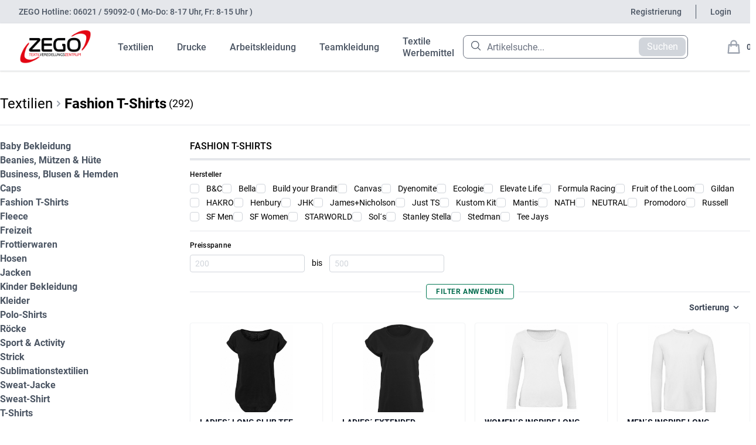

--- FILE ---
content_type: text/html; charset=UTF-8
request_url: https://www.zego-shop.com/fashion-t-shirts.c7.html?page=9
body_size: 18300
content:
<!DOCTYPE html>
<html lang="de">
<head>
    <script>
        window.dataLayer = window.dataLayer || [];

        dataLayer.push({
            'event': 'Pageview',
            'pagePath': 'https://www.zego-shop.com/fashion-t-shirts.c7.html?page=9',
            'pageTitle': '',
            'visitorType': 'guest'
        });
    </script>
    <!-- Google Tag Manager -->
    <script>(function(w,d,s,l,i){w[l]=w[l]||[];w[l].push({'gtm.start':
                new Date().getTime(),event:'gtm.js'});var f=d.getElementsByTagName(s)[0],
            j=d.createElement(s),dl=l!='dataLayer'?'&l='+l:'';j.async=true;j.src=
            'https://www.googletagmanager.com/gtm.js?id='+i+dl;f.parentNode.insertBefore(j,f);
        })(window,document,'script','dataLayer','GTM-P5HPL8K2');</script>
    <!-- End Google Tag Manager -->
    <meta charset="utf-8">
    <meta name="viewport" content="width=device-width, initial-scale=1">
    <meta name="csrf-token" content="lkfckDwC50zoCLf0cJjPEDd2nZjpYfDRYYRXyh83">
    <meta name="author" content="Sascha Klein">
    <link rel="icon" type="image/png" href="https://www.zego-shop.com/storage/images/favicon.png" />
    <meta name="description" value="">
        <meta name="keywords" value="">

    <title>ZEGO Shop</title>

    <link rel="stylesheet" href="https://www.zego-shop.com/css/app.css">
    <style type="text/css">
        .text-ci { color: #e3060b }
        .bg-ci { background-color: #e3060b }
        .border-ci { border-color: #e3060b }
        a.text-ci:hover { color: #e3060b }
        a.main-nav:hover{ color: #e3060b }
    </style>
    
    <style >[wire\:loading], [wire\:loading\.delay], [wire\:loading\.inline-block], [wire\:loading\.inline], [wire\:loading\.block], [wire\:loading\.flex], [wire\:loading\.table], [wire\:loading\.grid], [wire\:loading\.inline-flex] {display: none;}[wire\:loading\.delay\.shortest], [wire\:loading\.delay\.shorter], [wire\:loading\.delay\.short], [wire\:loading\.delay\.long], [wire\:loading\.delay\.longer], [wire\:loading\.delay\.longest] {display:none;}[wire\:offline] {display: none;}[wire\:dirty]:not(textarea):not(input):not(select) {display: none;}input:-webkit-autofill, select:-webkit-autofill, textarea:-webkit-autofill {animation-duration: 50000s;animation-name: livewireautofill;}@keyframes livewireautofill { from {} }</style>

    <script src="https://www.zego-shop.com/js/app.js"></script>
    <script src="https://www.zego-shop.com/vendor/alpinejs/alpine.min.js" defer></script>
</head>
<body class="font-sans antialiased overflow-x-hidden">
<!-- Google Tag Manager (noscript) -->
<noscript><iframe src="https://www.googletagmanager.com/ns.html?id=GTM-P5HPL8K2"
                  height="0" width="0" style="display:none;visibility:hidden"></iframe></noscript>
<!-- End Google Tag Manager (noscript) -->
<div class="min-h-screen">
        <!-- Top navigation -->
<div class="bg-gray-200">
    <div class="w-full mx-auto h-10 px-4 flex items-center justify-between sm:px-6 lg:px-8">

                <p class="text-center text-sm font-medium text-gray-600 lg:flex-none">
            ZEGO Hotline: <a href="tel:06021590920">06021 / 59092-0 ( Mo-Do: 8-17 Uhr, Fr: 8-15 Uhr )</a>
        </p>

        <div class="hidden lg:flex lg:flex-1 lg:items-center lg:justify-end lg:space-x-6">
                                                <a href="https://www.zego-shop.com/register-new" class="text-sm font-medium text-gray-600 hover:text-gray-400">Registrierung</a>
                                                    <span class="h-6 w-px bg-gray-600" aria-hidden="true"></span>
                                                    <a href="https://www.zego-shop.com/login"
                       class="text-sm font-medium text-gray-600 hover:text-gray-400">Login</a>
                                    </div>
    </div>
</div>

    <div x-data="{
                    openSub2: false,
                            openSub725: false,
                            openSub4: false,
                            openSub180: false,
                            openSub3: false,
                            openSub6: false,
                    open: false }">
        <nav class="bg-white border-b border-gray-100 shadow">
            <div class="w-full mx-auto px-4 sm:px-6 lg:px-8 py-2">
                <div class="flex justify-between h-16">
                    <div class="flex justify-between">
                        <div class="flex-shrink-0 flex items-center">
                            <a href="https://www.zego-shop.com">
                                <img src="https://www.zego-shop.com/storage/store/cb33c615-e75e-4328-9147-9fef5bb708a5/yHIQkxv0JpBkPYnAAZiRRwKo3Nu0DL9gXoiMA0Nq.png" style="height:60px;">
                            </a>
                        </div>

                        <div class="hidden space-x-8 sm:-my-px sm:ml-10 sm:flex">
                                                                                            <a class="main-nav cursor-pointer text-gray-600 inline-flex items-center px-1 pt-1 border-b-2 border-transparent text-sm font-medium leading-5 hover:text-ci hover:border-ci focus:outline-none focus:text-gray-700 focus:border-gray-300 transition duration-150 ease-in-out cursor-pointer text-base" @click="openSub2 = ! openSub2" @click.away="openSub2 = false">
    Textilien
</a>
                                                                                                                            <a class="main-nav cursor-pointer text-gray-600 inline-flex items-center px-1 pt-1 border-b-2 border-transparent text-sm font-medium leading-5 hover:text-ci hover:border-ci focus:outline-none focus:text-gray-700 focus:border-gray-300 transition duration-150 ease-in-out cursor-pointer text-base" @click="openSub725 = ! openSub725" @click.away="openSub725 = false">
    Drucke
</a>
                                                                                                                            <a class="main-nav cursor-pointer text-gray-600 inline-flex items-center px-1 pt-1 border-b-2 border-transparent text-sm font-medium leading-5 hover:text-ci hover:border-ci focus:outline-none focus:text-gray-700 focus:border-gray-300 transition duration-150 ease-in-out cursor-pointer text-base" @click="openSub4 = ! openSub4" @click.away="openSub4 = false">
    Arbeitskleidung
</a>
                                                                                                                            <a class="main-nav cursor-pointer text-gray-600 inline-flex items-center px-1 pt-1 border-b-2 border-transparent text-sm font-medium leading-5 hover:text-ci hover:border-ci focus:outline-none focus:text-gray-700 focus:border-gray-300 transition duration-150 ease-in-out cursor-pointer text-base" @click="openSub180 = ! openSub180" @click.away="openSub180 = false">
    Teamkleidung
</a>
                                                                                                                            <a class="main-nav cursor-pointer text-gray-600 inline-flex items-center px-1 pt-1 border-b-2 border-transparent text-sm font-medium leading-5 hover:text-ci hover:border-ci focus:outline-none focus:text-gray-700 focus:border-gray-300 transition duration-150 ease-in-out cursor-pointer text-base" @click="openSub3 = ! openSub3" @click.away="openSub3 = false">
    Textile Werbemittel
</a>
                                                                                                                            <a class="main-nav cursor-pointer text-gray-600 inline-flex items-center px-1 pt-1 border-b-2 border-transparent text-sm font-medium leading-5 hover:text-ci hover:border-ci focus:outline-none focus:text-gray-700 focus:border-gray-300 transition duration-150 ease-in-out cursor-pointer text-base" @click="openSub6 = ! openSub6" @click.away="openSub6 = false">
    Veredelungs-Zubehör
</a>
                                                                                    </div>
                    </div>

                    <div wire:id="ZOn9qeL1CbjvSoQuHuAZ" wire:initial-data="{&quot;fingerprint&quot;:{&quot;id&quot;:&quot;ZOn9qeL1CbjvSoQuHuAZ&quot;,&quot;name&quot;:&quot;search.search&quot;,&quot;locale&quot;:&quot;de&quot;,&quot;path&quot;:&quot;fashion-t-shirts.c7.html&quot;,&quot;method&quot;:&quot;GET&quot;,&quot;v&quot;:&quot;acj&quot;},&quot;effects&quot;:{&quot;listeners&quot;:[],&quot;path&quot;:&quot;https:\/\/www.zego-shop.com\/fashion-t-shirts.c7.html?page=9&quot;},&quot;serverMemo&quot;:{&quot;children&quot;:[],&quot;errors&quot;:[],&quot;htmlHash&quot;:&quot;ee80dfa1&quot;,&quot;data&quot;:{&quot;term&quot;:&quot;&quot;,&quot;results&quot;:[],&quot;showResults&quot;:null,&quot;page&quot;:&quot;9&quot;,&quot;paginators&quot;:{&quot;page&quot;:&quot;9&quot;}},&quot;dataMeta&quot;:[],&quot;checksum&quot;:&quot;6e9efa6cc1fd113a687ecd7466f5ce427ab76cb0099e0d456ab8fc75bc2f1029&quot;}}">
    <form wire:submit.prevent="searchProduct" method="GET">
        <div>
            <div class="pt-3 relative mx-auto text-gray-600">

                <div class="">
                    <div class="container flex justify-center items-center">
                        <div class="relative">
                            <div class="absolute top-2 left-3">
                                <svg wire:loading class="animate-spin -ml-1 mr-3 h-5 w-5 text-gray-400" xmlns="http://www.w3.org/2000/svg" fill="none" viewBox="0 0 24 24">
                                    <circle class="opacity-25" cx="12" cy="12" r="10" stroke="currentColor" stroke-width="4"></circle>
                                    <path class="opacity-75" fill="currentColor" d="M4 12a8 8 0 018-8V0C5.373 0 0 5.373 0 12h4zm2 5.291A7.962 7.962 0 014 12H0c0 3.042 1.135 5.824 3 7.938l3-2.647z"></path>
                                </svg>

                                <svg wire:loading.remove xmlns="http://www.w3.org/2000/svg" fill="none" viewBox="0 0 24 24" stroke-width="1.5" stroke="currentColor" class="w-5 h-5">
                                    <path stroke-linecap="round" stroke-linejoin="round" d="M21 21l-5.197-5.197m0 0A7.5 7.5 0 105.196 5.196a7.5 7.5 0 0010.607 10.607z" />
                                </svg>
                            </div>
                            <input
                                type="text"
                                wire:model.debounce.750ms="term"
                                wire:keydown.enter="searchProduct"
                                class="h-10 w-96 pl-10 pr-20 rounded-lg z-0 focus:shadow focus:outline-none"
                                placeholder="Artikelsuche..."
                            >

                            <div class="absolute top-1 right-1">
                                <button class="h-8 w-20 text-white rounded-lg bg-gray-300 hover:bg-gray-400">Suchen</button>
                            </div>
                        </div>
                    </div>
                </div>

                
            </div>

            
            
            
            
            
            
            
            
            
            
            
            
            
            
        </div>
    </form>
</div>

<!-- Livewire Component wire-end:ZOn9qeL1CbjvSoQuHuAZ -->
                    <div class="hidden sm:flex sm:items-center sm:ml-6">
                        <div wire:id="6AaS2Efzfw2Vyd4ZnPY0" wire:initial-data="{&quot;fingerprint&quot;:{&quot;id&quot;:&quot;6AaS2Efzfw2Vyd4ZnPY0&quot;,&quot;name&quot;:&quot;mini-cart&quot;,&quot;locale&quot;:&quot;de&quot;,&quot;path&quot;:&quot;fashion-t-shirts.c7.html&quot;,&quot;method&quot;:&quot;GET&quot;,&quot;v&quot;:&quot;acj&quot;},&quot;effects&quot;:{&quot;listeners&quot;:[&quot;minicart:update&quot;]},&quot;serverMemo&quot;:{&quot;children&quot;:[],&quot;errors&quot;:[],&quot;htmlHash&quot;:&quot;f6ca7dd5&quot;,&quot;data&quot;:[],&quot;dataMeta&quot;:[],&quot;checksum&quot;:&quot;c6e8498a9f9c428ab2fabdbab08ba63bb042f29f7cd57264ee8ba1d7adabef9b&quot;}}" class="cart ml-10">
    <a href="https://www.zego-shop.com/cart" class="group -m-2 p-2 flex items-center">
            <svg class="flex-shrink-0 h-7 w-7 text-gray-400 group-hover:text-gray-500" xmlns="http://www.w3.org/2000/svg" fill="none" viewBox="0 0 24 24" stroke-width="2" stroke="currentColor" aria-hidden="true">
                <path stroke-linecap="round" stroke-linejoin="round" d="M16 11V7a4 4 0 00-8 0v4M5 9h14l1 12H4L5 9z" />
            </svg>
            <span class="ml-2 text-sm font-medium text-gray-700 group-hover:text-gray-800">0</span>
            <span class="sr-only">Artikel im Warenkorb.</span>
    </a>
</div>

<!-- Livewire Component wire-end:6AaS2Efzfw2Vyd4ZnPY0 -->                    </div>

                    <div class="-mr-2 flex items-center sm:hidden">
                        <button @click="open = ! open"
                                class="inline-flex items-center justify-center p-2 rounded-md text-gray-400 hover:text-gray-500 hover:bg-gray-100 focus:outline-none focus:bg-gray-100 focus:text-gray-500 transition duration-150 ease-in-out">
                            <svg class="h-6 w-6" stroke="currentColor" fill="none" viewBox="0 0 24 24">
                                <path :class="{'hidden': open, 'inline-flex': ! open }" class="inline-flex"
                                      stroke-linecap="round" stroke-linejoin="round" stroke-width="2"
                                      d="M4 6h16M4 12h16M4 18h16"/>
                                <path :class="{'hidden': ! open, 'inline-flex': open }" class="hidden"
                                      stroke-linecap="round"
                                      stroke-linejoin="round" stroke-width="2" d="M6 18L18 6M6 6l12 12"/>
                            </svg>
                        </button>
                    </div>
                </div>
            </div>

            <div :class="{'block': open, 'hidden': ! open}" class="hidden sm:hidden">
                <div class="pt-2 pb-3 space-y-1">
                    <a class="block pl-3 pr-4 py-2 border-l-4 border-transparent text-base font-medium text-gray-600 hover:text-gray-800 hover:bg-gray-50 hover:border-gray-300 focus:outline-none focus:text-gray-800 focus:bg-gray-50 focus:border-gray-300 transition duration-150 ease-in-out" href="https://www.zego-shop.com/dashboard">
    Dashboard
</a>
                </div>

                <div class="pt-4 pb-1 border-t border-gray-200">
                    <div class="flex items-center px-4">
                        <div class="flex-shrink-0">
                            <svg class="h-10 w-10 fill-current text-gray-400" xmlns="http://www.w3.org/2000/svg"
                                 fill="none"
                                 viewBox="0 0 24 24" stroke="currentColor">
                                <path stroke-linecap="round" stroke-linejoin="round" stroke-width="2"
                                      d="M16 7a4 4 0 11-8 0 4 4 0 018 0zM12 14a7 7 0 00-7 7h14a7 7 0 00-7-7z"/>
                            </svg>
                        </div>

                        <div class="ml-3">
                            <div class="font-medium text-base text-gray-800"></div>
                            <div class="font-medium text-sm text-gray-500"></div>
                        </div>
                    </div>

                    <div class="mt-3 space-y-1">
                        <form method="POST" action="https://www.zego-shop.com/logout">
                            <input type="hidden" name="_token" value="lkfckDwC50zoCLf0cJjPEDd2nZjpYfDRYYRXyh83">
                            <a class="block pl-3 pr-4 py-2 border-l-4 border-transparent text-base font-medium text-gray-600 hover:text-gray-800 hover:bg-gray-50 hover:border-gray-300 focus:outline-none focus:text-gray-800 focus:bg-gray-50 focus:border-gray-300 transition duration-150 ease-in-out" href="https://www.zego-shop.com/logout" onclick="event.preventDefault();
                                        this.closest('form').submit();">
    Logout
</a>
                        </form>
                    </div>
                </div>
            </div>
        </nav>
                                <div
                :class="{'block': openSub2, 'hidden': ! openSub2}"
                class="bg-white -mt-1 px-8 py-4 absolute z-50 w-full shadow-lg" x-cloak>
                <div class="grid grid-cols-6 gap-4">
                                            <ul class="ml-4">
                            <li>
                                <a href="https://www.zego-shop.com/baby-bekleidung.c15.html" class="text-sm font-medium text-gray-500 hover:text-gray-900">
                                    Baby Bekleidung
                                </a>
                            </li>
                        </ul>
                                            <ul class="ml-4">
                            <li>
                                <a href="https://www.zego-shop.com/beanies-mutzen-hute.c20.html" class="text-sm font-medium text-gray-500 hover:text-gray-900">
                                    Beanies, Mützen &amp; Hüte
                                </a>
                            </li>
                        </ul>
                                            <ul class="ml-4">
                            <li>
                                <a href="https://www.zego-shop.com/business-blusen-hemden.c18.html" class="text-sm font-medium text-gray-500 hover:text-gray-900">
                                    Business, Blusen &amp; Hemden
                                </a>
                            </li>
                        </ul>
                                            <ul class="ml-4">
                            <li>
                                <a href="https://www.zego-shop.com/caps.c19.html" class="text-sm font-medium text-gray-500 hover:text-gray-900">
                                    Caps
                                </a>
                            </li>
                        </ul>
                                            <ul class="ml-4">
                            <li>
                                <a href="https://www.zego-shop.com/fashion-t-shirts.c7.html" class="text-sm font-medium text-gray-500 hover:text-gray-900">
                                    Fashion T-Shirts
                                </a>
                            </li>
                        </ul>
                                            <ul class="ml-4">
                            <li>
                                <a href="https://www.zego-shop.com/fleece.c11.html" class="text-sm font-medium text-gray-500 hover:text-gray-900">
                                    Fleece
                                </a>
                            </li>
                        </ul>
                                            <ul class="ml-4">
                            <li>
                                <a href="https://www.zego-shop.com/freizeit.c14.html" class="text-sm font-medium text-gray-500 hover:text-gray-900">
                                    Freizeit
                                </a>
                            </li>
                        </ul>
                                            <ul class="ml-4">
                            <li>
                                <a href="https://www.zego-shop.com/frottierwaren.c23.html" class="text-sm font-medium text-gray-500 hover:text-gray-900">
                                    Frottierwaren
                                </a>
                            </li>
                        </ul>
                                            <ul class="ml-4">
                            <li>
                                <a href="https://www.zego-shop.com/hosen.c22.html" class="text-sm font-medium text-gray-500 hover:text-gray-900">
                                    Hosen
                                </a>
                            </li>
                        </ul>
                                            <ul class="ml-4">
                            <li>
                                <a href="https://www.zego-shop.com/jacken.c13.html" class="text-sm font-medium text-gray-500 hover:text-gray-900">
                                    Jacken
                                </a>
                            </li>
                        </ul>
                                            <ul class="ml-4">
                            <li>
                                <a href="https://www.zego-shop.com/kinder-bekleidung.c16.html" class="text-sm font-medium text-gray-500 hover:text-gray-900">
                                    Kinder Bekleidung
                                </a>
                            </li>
                        </ul>
                                            <ul class="ml-4">
                            <li>
                                <a href="https://www.zego-shop.com/kleider.c25.html" class="text-sm font-medium text-gray-500 hover:text-gray-900">
                                    Kleider
                                </a>
                            </li>
                        </ul>
                                            <ul class="ml-4">
                            <li>
                                <a href="https://www.zego-shop.com/polo-shirts.c8.html" class="text-sm font-medium text-gray-500 hover:text-gray-900">
                                    Polo-Shirts
                                </a>
                            </li>
                        </ul>
                                            <ul class="ml-4">
                            <li>
                                <a href="https://www.zego-shop.com/rocke.c26.html" class="text-sm font-medium text-gray-500 hover:text-gray-900">
                                    Röcke
                                </a>
                            </li>
                        </ul>
                                            <ul class="ml-4">
                            <li>
                                <a href="https://www.zego-shop.com/sport-activity.c17.html" class="text-sm font-medium text-gray-500 hover:text-gray-900">
                                    Sport &amp; Activity
                                </a>
                            </li>
                        </ul>
                                            <ul class="ml-4">
                            <li>
                                <a href="https://www.zego-shop.com/strick.c21.html" class="text-sm font-medium text-gray-500 hover:text-gray-900">
                                    Strick
                                </a>
                            </li>
                        </ul>
                                            <ul class="ml-4">
                            <li>
                                <a href="https://www.zego-shop.com/sublimationstextilien.c24.html" class="text-sm font-medium text-gray-500 hover:text-gray-900">
                                    Sublimationstextilien
                                </a>
                            </li>
                        </ul>
                                            <ul class="ml-4">
                            <li>
                                <a href="https://www.zego-shop.com/sweat-jacke.c10.html" class="text-sm font-medium text-gray-500 hover:text-gray-900">
                                    Sweat-Jacke
                                </a>
                            </li>
                        </ul>
                                            <ul class="ml-4">
                            <li>
                                <a href="https://www.zego-shop.com/sweat-shirt.c9.html" class="text-sm font-medium text-gray-500 hover:text-gray-900">
                                    Sweat-Shirt
                                </a>
                            </li>
                        </ul>
                                            <ul class="ml-4">
                            <li>
                                <a href="https://www.zego-shop.com/t-shirts.c27.html" class="text-sm font-medium text-gray-500 hover:text-gray-900">
                                    T-Shirts
                                </a>
                            </li>
                        </ul>
                                            <ul class="ml-4">
                            <li>
                                <a href="https://www.zego-shop.com/westen-bodywarmer.c12.html" class="text-sm font-medium text-gray-500 hover:text-gray-900">
                                    Westen &amp; Bodywarmer
                                </a>
                            </li>
                        </ul>
                                    </div>
            </div>
                                            <div
                :class="{'block': openSub725, 'hidden': ! openSub725}"
                class="bg-white -mt-1 px-8 py-4 absolute z-50 w-full shadow-lg" x-cloak>
                <div class="grid grid-cols-6 gap-4">
                                            <ul class="ml-4">
                            <li>
                                <a href="https://www.zego-shop.com/dtf-drucke.c726.html" class="text-sm font-medium text-gray-500 hover:text-gray-900">
                                    DTF Drucke
                                </a>
                            </li>
                        </ul>
                                            <ul class="ml-4">
                            <li>
                                <a href="https://www.zego-shop.com/sublimationsdrucke.c735.html" class="text-sm font-medium text-gray-500 hover:text-gray-900">
                                    Sublimationsdrucke
                                </a>
                            </li>
                        </ul>
                                    </div>
            </div>
                                            <div
                :class="{'block': openSub4, 'hidden': ! openSub4}"
                class="bg-white -mt-1 px-8 py-4 absolute z-50 w-full shadow-lg" x-cloak>
                <div class="grid grid-cols-6 gap-4">
                                            <ul class="ml-4">
                            <li>
                                <a href="https://www.zego-shop.com/workwear.c66.html" class="text-sm font-medium text-gray-500 hover:text-gray-900">
                                    Workwear
                                </a>
                            </li>
                        </ul>
                                            <ul class="ml-4">
                            <li>
                                <a href="https://www.zego-shop.com/workwear-hi-vis.c67.html" class="text-sm font-medium text-gray-500 hover:text-gray-900">
                                    Workwear Hi Vis
                                </a>
                            </li>
                        </ul>
                                            <ul class="ml-4">
                            <li>
                                <a href="https://www.zego-shop.com/gastro.c69.html" class="text-sm font-medium text-gray-500 hover:text-gray-900">
                                    Gastro
                                </a>
                            </li>
                        </ul>
                                            <ul class="ml-4">
                            <li>
                                <a href="https://www.zego-shop.com/jacken.c80.html" class="text-sm font-medium text-gray-500 hover:text-gray-900">
                                    Jacken
                                </a>
                            </li>
                        </ul>
                                            <ul class="ml-4">
                            <li>
                                <a href="https://www.zego-shop.com/hosen.c70.html" class="text-sm font-medium text-gray-500 hover:text-gray-900">
                                    Hosen
                                </a>
                            </li>
                        </ul>
                                            <ul class="ml-4">
                            <li>
                                <a href="https://www.zego-shop.com/kombinationen.c71.html" class="text-sm font-medium text-gray-500 hover:text-gray-900">
                                    Kombinationen
                                </a>
                            </li>
                        </ul>
                                            <ul class="ml-4">
                            <li>
                                <a href="https://www.zego-shop.com/mantel.c72.html" class="text-sm font-medium text-gray-500 hover:text-gray-900">
                                    Mantel
                                </a>
                            </li>
                        </ul>
                                            <ul class="ml-4">
                            <li>
                                <a href="https://www.zego-shop.com/westen.c73.html" class="text-sm font-medium text-gray-500 hover:text-gray-900">
                                    Westen
                                </a>
                            </li>
                        </ul>
                                            <ul class="ml-4">
                            <li>
                                <a href="https://www.zego-shop.com/pullover.c74.html" class="text-sm font-medium text-gray-500 hover:text-gray-900">
                                    Pullover
                                </a>
                            </li>
                        </ul>
                                            <ul class="ml-4">
                            <li>
                                <a href="https://www.zego-shop.com/hemden.c75.html" class="text-sm font-medium text-gray-500 hover:text-gray-900">
                                    Hemden
                                </a>
                            </li>
                        </ul>
                                            <ul class="ml-4">
                            <li>
                                <a href="https://www.zego-shop.com/shirts.c76.html" class="text-sm font-medium text-gray-500 hover:text-gray-900">
                                    Shirts
                                </a>
                            </li>
                        </ul>
                                            <ul class="ml-4">
                            <li>
                                <a href="https://www.zego-shop.com/schuhe.c77.html" class="text-sm font-medium text-gray-500 hover:text-gray-900">
                                    Schuhe
                                </a>
                            </li>
                        </ul>
                                            <ul class="ml-4">
                            <li>
                                <a href="https://www.zego-shop.com/zubehor.c78.html" class="text-sm font-medium text-gray-500 hover:text-gray-900">
                                    Zubehör
                                </a>
                            </li>
                        </ul>
                                            <ul class="ml-4">
                            <li>
                                <a href="https://www.zego-shop.com/handschuhe.c79.html" class="text-sm font-medium text-gray-500 hover:text-gray-900">
                                    Handschuhe
                                </a>
                            </li>
                        </ul>
                                            <ul class="ml-4">
                            <li>
                                <a href="https://www.zego-shop.com/sweater.c97.html" class="text-sm font-medium text-gray-500 hover:text-gray-900">
                                    Sweater
                                </a>
                            </li>
                        </ul>
                                            <ul class="ml-4">
                            <li>
                                <a href="https://www.zego-shop.com/rocke.c105.html" class="text-sm font-medium text-gray-500 hover:text-gray-900">
                                    Röcke
                                </a>
                            </li>
                        </ul>
                                            <ul class="ml-4">
                            <li>
                                <a href="https://www.zego-shop.com/haccp.c292.html" class="text-sm font-medium text-gray-500 hover:text-gray-900">
                                    HACCP
                                </a>
                            </li>
                        </ul>
                                            <ul class="ml-4">
                            <li>
                                <a href="https://www.zego-shop.com/multinorm-schutzkleidung.c731.html" class="text-sm font-medium text-gray-500 hover:text-gray-900">
                                    Multinorm Schutzkleidung
                                </a>
                            </li>
                        </ul>
                                            <ul class="ml-4">
                            <li>
                                <a href="https://www.zego-shop.com/risikoklassen.c732.html" class="text-sm font-medium text-gray-500 hover:text-gray-900">
                                    Risikoklassen
                                </a>
                            </li>
                        </ul>
                                    </div>
            </div>
                                            <div
                :class="{'block': openSub180, 'hidden': ! openSub180}"
                class="bg-white -mt-1 px-8 py-4 absolute z-50 w-full shadow-lg" x-cloak>
                <div class="grid grid-cols-6 gap-4">
                                            <ul class="ml-4">
                            <li>
                                <a href="https://www.zego-shop.com/hakro-teamwear.c181.html" class="text-sm font-medium text-gray-500 hover:text-gray-900">
                                    HAKRO Teamwear
                                </a>
                            </li>
                        </ul>
                                            <ul class="ml-4">
                            <li>
                                <a href="https://www.zego-shop.com/jako-teamwear.c183.html" class="text-sm font-medium text-gray-500 hover:text-gray-900">
                                    JAKO Teamwear
                                </a>
                            </li>
                        </ul>
                                    </div>
            </div>
                                            <div
                :class="{'block': openSub3, 'hidden': ! openSub3}"
                class="bg-white -mt-1 px-8 py-4 absolute z-50 w-full shadow-lg" x-cloak>
                <div class="grid grid-cols-6 gap-4">
                                            <ul class="ml-4">
                            <li>
                                <a href="https://www.zego-shop.com/frotteewaren.c192.html" class="text-sm font-medium text-gray-500 hover:text-gray-900">
                                    Frotteewaren
                                </a>
                            </li>
                        </ul>
                                            <ul class="ml-4">
                            <li>
                                <a href="https://www.zego-shop.com/taschen-rucksacke.c188.html" class="text-sm font-medium text-gray-500 hover:text-gray-900">
                                    Taschen &amp; Rucksäcke
                                </a>
                            </li>
                        </ul>
                                            <ul class="ml-4">
                            <li>
                                <a href="https://www.zego-shop.com/caps-mutzen.c189.html" class="text-sm font-medium text-gray-500 hover:text-gray-900">
                                    Caps- &amp; Mützen
                                </a>
                            </li>
                        </ul>
                                            <ul class="ml-4">
                            <li>
                                <a href="https://www.zego-shop.com/kissen-decken.c190.html" class="text-sm font-medium text-gray-500 hover:text-gray-900">
                                    Kissen &amp; Decken
                                </a>
                            </li>
                        </ul>
                                            <ul class="ml-4">
                            <li>
                                <a href="https://www.zego-shop.com/accessoires.c193.html" class="text-sm font-medium text-gray-500 hover:text-gray-900">
                                    Accessoires
                                </a>
                            </li>
                        </ul>
                                            <ul class="ml-4">
                            <li>
                                <a href="https://www.zego-shop.com/sonstige-textile-werbemittel.c191.html" class="text-sm font-medium text-gray-500 hover:text-gray-900">
                                    sonstige textile Werbemittel
                                </a>
                            </li>
                        </ul>
                                    </div>
            </div>
                                            <div
                :class="{'block': openSub6, 'hidden': ! openSub6}"
                class="bg-white -mt-1 px-8 py-4 absolute z-50 w-full shadow-lg" x-cloak>
                <div class="grid grid-cols-6 gap-4">
                                            <ul class="ml-4">
                            <li>
                                <a href="https://www.zego-shop.com/stickerei.c28.html" class="text-sm font-medium text-gray-500 hover:text-gray-900">
                                    Stickerei
                                </a>
                            </li>
                        </ul>
                                            <ul class="ml-4">
                            <li>
                                <a href="https://www.zego-shop.com/textildruck.c29.html" class="text-sm font-medium text-gray-500 hover:text-gray-900">
                                    Textildruck
                                </a>
                            </li>
                        </ul>
                                            <ul class="ml-4">
                            <li>
                                <a href="https://www.zego-shop.com/naherei.c30.html" class="text-sm font-medium text-gray-500 hover:text-gray-900">
                                    Näherei
                                </a>
                            </li>
                        </ul>
                                            <ul class="ml-4">
                            <li>
                                <a href="https://www.zego-shop.com/sonstiges.c124.html" class="text-sm font-medium text-gray-500 hover:text-gray-900">
                                    sonstiges
                                </a>
                            </li>
                        </ul>
                                    </div>
            </div>
                        </div>

                    <main class="max-w-screen-xl mx-auto mt-10 antialiased pb-20" style="min-height: 400px;">
            <div class="breadcrumbs">
        <ul class="flex text-2xl text-xs border-b border-gray-200 pb-5">
                                    <li class="inline-flex items-center">
                    <a href="https://www.zego-shop.com/textilien.c2.html">Textilien</a>
                    <svg
                        class="h-5 w-auto text-gray-400"
                        fill="currentColor"
                        viewBox="0 0 20 20"
                    >
                        <path
                            fill-rule="evenodd"
                            d="M7.293 14.707a1 1 0 010-1.414L10.586 10 7.293 6.707a1 1 0 011.414-1.414l4 4a1 1 0 010 1.414l-4 4a1 1 0 01-1.414 0z"
                            clip-rule="evenodd"
                        ></path>
                    </svg>
                </li>
                            <li class="inline-flex items-center">
            <h1 class="text-2xl font-bold"><a href="#">Fashion T-Shirts</a></h1> <small class="text-lg ml-1">(292)</small>
        </li>
    </ul>
    </div>
    <div class="grid grid-cols-4 mt-6 gap-4">
        <div>
            <div class="category_tree bg-white rounded-lg mb-10">
                <ul class="list-none">
        <li>
            <a href="https://www.zego-shop.com/baby-bekleidung.c15.html" class="font-semibold text-gray-600 hover:text-gray-900">
                Baby Bekleidung
            </a>
        </li>
            </ul>
    <ul class="list-none">
        <li>
            <a href="https://www.zego-shop.com/beanies-mutzen-hute.c20.html" class="font-semibold text-gray-600 hover:text-gray-900">
                Beanies, Mützen &amp; Hüte
            </a>
        </li>
            </ul>
    <ul class="list-none">
        <li>
            <a href="https://www.zego-shop.com/business-blusen-hemden.c18.html" class="font-semibold text-gray-600 hover:text-gray-900">
                Business, Blusen &amp; Hemden
            </a>
        </li>
            </ul>
    <ul class="list-none">
        <li>
            <a href="https://www.zego-shop.com/caps.c19.html" class="font-semibold text-gray-600 hover:text-gray-900">
                Caps
            </a>
        </li>
            </ul>
    <ul class="list-none">
        <li>
            <a href="https://www.zego-shop.com/fashion-t-shirts.c7.html" class="font-semibold text-gray-600 hover:text-gray-900">
                Fashion T-Shirts
            </a>
        </li>
            </ul>
    <ul class="list-none">
        <li>
            <a href="https://www.zego-shop.com/fleece.c11.html" class="font-semibold text-gray-600 hover:text-gray-900">
                Fleece
            </a>
        </li>
            </ul>
    <ul class="list-none">
        <li>
            <a href="https://www.zego-shop.com/freizeit.c14.html" class="font-semibold text-gray-600 hover:text-gray-900">
                Freizeit
            </a>
        </li>
            </ul>
    <ul class="list-none">
        <li>
            <a href="https://www.zego-shop.com/frottierwaren.c23.html" class="font-semibold text-gray-600 hover:text-gray-900">
                Frottierwaren
            </a>
        </li>
            </ul>
    <ul class="list-none">
        <li>
            <a href="https://www.zego-shop.com/hosen.c22.html" class="font-semibold text-gray-600 hover:text-gray-900">
                Hosen
            </a>
        </li>
            </ul>
    <ul class="list-none">
        <li>
            <a href="https://www.zego-shop.com/jacken.c13.html" class="font-semibold text-gray-600 hover:text-gray-900">
                Jacken
            </a>
        </li>
            </ul>
    <ul class="list-none">
        <li>
            <a href="https://www.zego-shop.com/kinder-bekleidung.c16.html" class="font-semibold text-gray-600 hover:text-gray-900">
                Kinder Bekleidung
            </a>
        </li>
            </ul>
    <ul class="list-none">
        <li>
            <a href="https://www.zego-shop.com/kleider.c25.html" class="font-semibold text-gray-600 hover:text-gray-900">
                Kleider
            </a>
        </li>
            </ul>
    <ul class="list-none">
        <li>
            <a href="https://www.zego-shop.com/polo-shirts.c8.html" class="font-semibold text-gray-600 hover:text-gray-900">
                Polo-Shirts
            </a>
        </li>
            </ul>
    <ul class="list-none">
        <li>
            <a href="https://www.zego-shop.com/rocke.c26.html" class="font-semibold text-gray-600 hover:text-gray-900">
                Röcke
            </a>
        </li>
            </ul>
    <ul class="list-none">
        <li>
            <a href="https://www.zego-shop.com/sport-activity.c17.html" class="font-semibold text-gray-600 hover:text-gray-900">
                Sport &amp; Activity
            </a>
        </li>
            </ul>
    <ul class="list-none">
        <li>
            <a href="https://www.zego-shop.com/strick.c21.html" class="font-semibold text-gray-600 hover:text-gray-900">
                Strick
            </a>
        </li>
            </ul>
    <ul class="list-none">
        <li>
            <a href="https://www.zego-shop.com/sublimationstextilien.c24.html" class="font-semibold text-gray-600 hover:text-gray-900">
                Sublimationstextilien
            </a>
        </li>
            </ul>
    <ul class="list-none">
        <li>
            <a href="https://www.zego-shop.com/sweat-jacke.c10.html" class="font-semibold text-gray-600 hover:text-gray-900">
                Sweat-Jacke
            </a>
        </li>
            </ul>
    <ul class="list-none">
        <li>
            <a href="https://www.zego-shop.com/sweat-shirt.c9.html" class="font-semibold text-gray-600 hover:text-gray-900">
                Sweat-Shirt
            </a>
        </li>
            </ul>
    <ul class="list-none">
        <li>
            <a href="https://www.zego-shop.com/t-shirts.c27.html" class="font-semibold text-gray-600 hover:text-gray-900">
                T-Shirts
            </a>
        </li>
            </ul>
    <ul class="list-none">
        <li>
            <a href="https://www.zego-shop.com/westen-bodywarmer.c12.html" class="font-semibold text-gray-600 hover:text-gray-900">
                Westen &amp; Bodywarmer
            </a>
        </li>
            </ul>

            </div>
        </div>
        <div class="col-span-3">
        
                                <form action="https://www.zego-shop.com/fashion-t-shirts.c7.html?page=9" method="GET">
                <input type="hidden" name="_token" value="lkfckDwC50zoCLf0cJjPEDd2nZjpYfDRYYRXyh83">                <div>
                    <div class="flex justify-between">
                        <h2 class="uppercase font-medium mb-2">Fashion T-Shirts</h2>
                    </div>
                    <hr class="border-2"/>
                                            <div class="manufacturerFilter pb-2">
                            <h3 class="font-medium mt-4 mb-2 text-xs tracking-wide">Hersteller</h3>
                            <div class="flex flex-wrap gap-4 gap-y-1">
                                                                    <div class="flex pb-2">
                                        <input
                                            type="checkbox"
                                            name="filter[manufacturer][]"
                                            class="border-gray-300 rounded outline-none focus:outline-none focus:ring-0"
                                            value="065b018d-af1e-45cb-84ee-60884b2ecc25"
                                                                                    >
                                        <p class="text-sm ml-3" style="line-height:1rem;">B&amp;C</p>
                                    </div>
                                                                    <div class="flex pb-2">
                                        <input
                                            type="checkbox"
                                            name="filter[manufacturer][]"
                                            class="border-gray-300 rounded outline-none focus:outline-none focus:ring-0"
                                            value="b0090b5c-8b8d-49ad-83b8-65509795c3bd"
                                                                                    >
                                        <p class="text-sm ml-3" style="line-height:1rem;">Bella</p>
                                    </div>
                                                                    <div class="flex pb-2">
                                        <input
                                            type="checkbox"
                                            name="filter[manufacturer][]"
                                            class="border-gray-300 rounded outline-none focus:outline-none focus:ring-0"
                                            value="bdea1fa5-5613-4712-8e21-f22bbf93bc6b"
                                                                                    >
                                        <p class="text-sm ml-3" style="line-height:1rem;">Build your Brandit</p>
                                    </div>
                                                                    <div class="flex pb-2">
                                        <input
                                            type="checkbox"
                                            name="filter[manufacturer][]"
                                            class="border-gray-300 rounded outline-none focus:outline-none focus:ring-0"
                                            value="af3e17e7-93e1-454d-9abd-be904462b5ac"
                                                                                    >
                                        <p class="text-sm ml-3" style="line-height:1rem;">Canvas</p>
                                    </div>
                                                                    <div class="flex pb-2">
                                        <input
                                            type="checkbox"
                                            name="filter[manufacturer][]"
                                            class="border-gray-300 rounded outline-none focus:outline-none focus:ring-0"
                                            value="80704034-1059-4cc6-9708-178da3afe4a3"
                                                                                    >
                                        <p class="text-sm ml-3" style="line-height:1rem;">Dyenomite</p>
                                    </div>
                                                                    <div class="flex pb-2">
                                        <input
                                            type="checkbox"
                                            name="filter[manufacturer][]"
                                            class="border-gray-300 rounded outline-none focus:outline-none focus:ring-0"
                                            value="a848b52a-76ef-4dfb-9f3e-89b10c02e629"
                                                                                    >
                                        <p class="text-sm ml-3" style="line-height:1rem;">Ecologie</p>
                                    </div>
                                                                    <div class="flex pb-2">
                                        <input
                                            type="checkbox"
                                            name="filter[manufacturer][]"
                                            class="border-gray-300 rounded outline-none focus:outline-none focus:ring-0"
                                            value="fb9af28d-ab41-4a5f-a20e-61d7b676a83b"
                                                                                    >
                                        <p class="text-sm ml-3" style="line-height:1rem;">Elevate Life</p>
                                    </div>
                                                                    <div class="flex pb-2">
                                        <input
                                            type="checkbox"
                                            name="filter[manufacturer][]"
                                            class="border-gray-300 rounded outline-none focus:outline-none focus:ring-0"
                                            value="ca0768ff-eebf-4c3f-8fd0-ef68a02b3296"
                                                                                    >
                                        <p class="text-sm ml-3" style="line-height:1rem;">Formula Racing</p>
                                    </div>
                                                                    <div class="flex pb-2">
                                        <input
                                            type="checkbox"
                                            name="filter[manufacturer][]"
                                            class="border-gray-300 rounded outline-none focus:outline-none focus:ring-0"
                                            value="31489a42-491d-4f7b-9a89-dc551e552270"
                                                                                    >
                                        <p class="text-sm ml-3" style="line-height:1rem;">Fruit of the Loom</p>
                                    </div>
                                                                    <div class="flex pb-2">
                                        <input
                                            type="checkbox"
                                            name="filter[manufacturer][]"
                                            class="border-gray-300 rounded outline-none focus:outline-none focus:ring-0"
                                            value="cd0ba37f-7f2b-4eac-b9a6-dba5c63d202a"
                                                                                    >
                                        <p class="text-sm ml-3" style="line-height:1rem;">Gildan</p>
                                    </div>
                                                                    <div class="flex pb-2">
                                        <input
                                            type="checkbox"
                                            name="filter[manufacturer][]"
                                            class="border-gray-300 rounded outline-none focus:outline-none focus:ring-0"
                                            value="7ef12420-edff-4e1a-a9fb-30c874e0c329"
                                                                                    >
                                        <p class="text-sm ml-3" style="line-height:1rem;">HAKRO</p>
                                    </div>
                                                                    <div class="flex pb-2">
                                        <input
                                            type="checkbox"
                                            name="filter[manufacturer][]"
                                            class="border-gray-300 rounded outline-none focus:outline-none focus:ring-0"
                                            value="d0dc1cde-10b8-4a8b-be76-028161ca756c"
                                                                                    >
                                        <p class="text-sm ml-3" style="line-height:1rem;">Henbury</p>
                                    </div>
                                                                    <div class="flex pb-2">
                                        <input
                                            type="checkbox"
                                            name="filter[manufacturer][]"
                                            class="border-gray-300 rounded outline-none focus:outline-none focus:ring-0"
                                            value="b8193c8a-1c80-4b1d-ab5e-3a6ad736b11b"
                                                                                    >
                                        <p class="text-sm ml-3" style="line-height:1rem;">JHK</p>
                                    </div>
                                                                    <div class="flex pb-2">
                                        <input
                                            type="checkbox"
                                            name="filter[manufacturer][]"
                                            class="border-gray-300 rounded outline-none focus:outline-none focus:ring-0"
                                            value="b65d3751-81b4-4ff1-a190-3477d23d83c7"
                                                                                    >
                                        <p class="text-sm ml-3" style="line-height:1rem;">James+Nicholson</p>
                                    </div>
                                                                    <div class="flex pb-2">
                                        <input
                                            type="checkbox"
                                            name="filter[manufacturer][]"
                                            class="border-gray-300 rounded outline-none focus:outline-none focus:ring-0"
                                            value="83fce8bd-9dbc-49fc-9c2b-8213ca2b9c55"
                                                                                    >
                                        <p class="text-sm ml-3" style="line-height:1rem;">Just TS</p>
                                    </div>
                                                                    <div class="flex pb-2">
                                        <input
                                            type="checkbox"
                                            name="filter[manufacturer][]"
                                            class="border-gray-300 rounded outline-none focus:outline-none focus:ring-0"
                                            value="c08a7715-3b33-4262-a796-f10d7a4696d2"
                                                                                    >
                                        <p class="text-sm ml-3" style="line-height:1rem;">Kustom Kit</p>
                                    </div>
                                                                    <div class="flex pb-2">
                                        <input
                                            type="checkbox"
                                            name="filter[manufacturer][]"
                                            class="border-gray-300 rounded outline-none focus:outline-none focus:ring-0"
                                            value="3e1403f0-9dfd-4386-ae27-11f69b1e87ac"
                                                                                    >
                                        <p class="text-sm ml-3" style="line-height:1rem;">Mantis</p>
                                    </div>
                                                                    <div class="flex pb-2">
                                        <input
                                            type="checkbox"
                                            name="filter[manufacturer][]"
                                            class="border-gray-300 rounded outline-none focus:outline-none focus:ring-0"
                                            value="93966dc3-499d-4650-ad85-809ce6cf63a5"
                                                                                    >
                                        <p class="text-sm ml-3" style="line-height:1rem;">NATH</p>
                                    </div>
                                                                    <div class="flex pb-2">
                                        <input
                                            type="checkbox"
                                            name="filter[manufacturer][]"
                                            class="border-gray-300 rounded outline-none focus:outline-none focus:ring-0"
                                            value="713dd8b9-b971-49f6-b830-9c94c9a834dc"
                                                                                    >
                                        <p class="text-sm ml-3" style="line-height:1rem;">NEUTRAL</p>
                                    </div>
                                                                    <div class="flex pb-2">
                                        <input
                                            type="checkbox"
                                            name="filter[manufacturer][]"
                                            class="border-gray-300 rounded outline-none focus:outline-none focus:ring-0"
                                            value="f9ae8c37-202b-41ba-bd4e-dfd009c4dd12"
                                                                                    >
                                        <p class="text-sm ml-3" style="line-height:1rem;">Promodoro</p>
                                    </div>
                                                                    <div class="flex pb-2">
                                        <input
                                            type="checkbox"
                                            name="filter[manufacturer][]"
                                            class="border-gray-300 rounded outline-none focus:outline-none focus:ring-0"
                                            value="1a62266b-f1fb-4af6-97fa-b887a85de0b6"
                                                                                    >
                                        <p class="text-sm ml-3" style="line-height:1rem;">Russell</p>
                                    </div>
                                                                    <div class="flex pb-2">
                                        <input
                                            type="checkbox"
                                            name="filter[manufacturer][]"
                                            class="border-gray-300 rounded outline-none focus:outline-none focus:ring-0"
                                            value="0e8b9550-9012-4e86-9958-3b7fce86e2d6"
                                                                                    >
                                        <p class="text-sm ml-3" style="line-height:1rem;">SF Men</p>
                                    </div>
                                                                    <div class="flex pb-2">
                                        <input
                                            type="checkbox"
                                            name="filter[manufacturer][]"
                                            class="border-gray-300 rounded outline-none focus:outline-none focus:ring-0"
                                            value="f6660785-0964-412e-b9e7-1e01b9e83a6a"
                                                                                    >
                                        <p class="text-sm ml-3" style="line-height:1rem;">SF Women</p>
                                    </div>
                                                                    <div class="flex pb-2">
                                        <input
                                            type="checkbox"
                                            name="filter[manufacturer][]"
                                            class="border-gray-300 rounded outline-none focus:outline-none focus:ring-0"
                                            value="a0bfddd9-17d3-4fb4-9e81-f15f26d6b2d3"
                                                                                    >
                                        <p class="text-sm ml-3" style="line-height:1rem;">STARWORLD</p>
                                    </div>
                                                                    <div class="flex pb-2">
                                        <input
                                            type="checkbox"
                                            name="filter[manufacturer][]"
                                            class="border-gray-300 rounded outline-none focus:outline-none focus:ring-0"
                                            value="7b87209b-7777-4fe6-996a-c05e53659cb9"
                                                                                    >
                                        <p class="text-sm ml-3" style="line-height:1rem;">Sol´s</p>
                                    </div>
                                                                    <div class="flex pb-2">
                                        <input
                                            type="checkbox"
                                            name="filter[manufacturer][]"
                                            class="border-gray-300 rounded outline-none focus:outline-none focus:ring-0"
                                            value="612f9e4b-60db-430a-9f67-7597f83279c3"
                                                                                    >
                                        <p class="text-sm ml-3" style="line-height:1rem;">Stanley Stella</p>
                                    </div>
                                                                    <div class="flex pb-2">
                                        <input
                                            type="checkbox"
                                            name="filter[manufacturer][]"
                                            class="border-gray-300 rounded outline-none focus:outline-none focus:ring-0"
                                            value="30df6970-88fe-47c9-ba0c-cef1eaf196c0"
                                                                                    >
                                        <p class="text-sm ml-3" style="line-height:1rem;">Stedman</p>
                                    </div>
                                                                    <div class="flex pb-2">
                                        <input
                                            type="checkbox"
                                            name="filter[manufacturer][]"
                                            class="border-gray-300 rounded outline-none focus:outline-none focus:ring-0"
                                            value="42a28ad1-a626-4ae3-a1ca-e7085e6abbf5"
                                                                                    >
                                        <p class="text-sm ml-3" style="line-height:1rem;">Tee Jays</p>
                                    </div>
                                                            </div>
                        </div>
                        <hr />
                                        <div class="priceFilter py-2">
                        <h3 class="font-medium mt-2 mb-2 text-xs tracking-wide">Preisspanne</h3>
                        <div class="flex gap-4">
                            <div>
                                <div class="mb-3 pt-0">
                                    <input
                                        name="filter[from_price]"
                                        value=""
                                        type="text"
                                        placeholder="200"
                                        class="px-2 py-1 placeholder-gray-300 text-gray-600 relative bg-white bg-white rounded text-sm border border-gray-300 w-full"
                                    />
                                </div>
                            </div>
                            <div class="px-3 text-sm mt-1">bis</div>
                            <div>
                                <div class="mb-3 pt-0">
                                    <input
                                        name="filter[to_price]"
                                        value=""
                                        type="text"
                                        placeholder="500"
                                        class="px-2 py-1 placeholder-gray-300 text-gray-600 relative bg-white bg-white rounded text-sm border border-gray-300 w-full"
                                    />
                                </div>
                            </div>
                        </div>
                    </div>






















                    <div class="relative">
                        <div class="absolute inset-0 flex items-center" aria-hidden="true">
                            <div class="w-full border-t border-gray-200"></div>
                        </div>
                        <div class="relative flex justify-center">
                            <span class="px-2 bg-white text-sm text-gray-500">
                            <button type="submit"
                                    class="bg-white block w-full rounded px-4 py-1 uppercase text-xs text-green-700 tracking-wider border-green-600 border font-semibold hover:bg-gray-100 hover:text-gray-600">Filter anwenden</button>
                            </span>
                        </div>
                    </div>
                                    </div>
            </form>
            <div class="flex justify-between">
                <div></div>
                <div class="text-right">
                    <div class="orderByDrop inline-block relative mb-3">
    <button class="bg-white text-gray-700 font-semibold py-1 px-4 rounded inline-flex items-center border-transparent focus:outline-none focus:border-transparent focus:ring-0">
        <span class="mr-1 text-sm">Sortierung</span>
        <svg class="fill-current h-4 w-4" xmlns="http://www.w3.org/2000/svg" viewBox="0 0 20 20">
            <path d="M9.293 12.95l.707.707L15.657 8l-1.414-1.414L10 10.828 5.757 6.586 4.343 8z"/>
        </svg>
    </button>
    <ul class="orderByDrop-menu absolute hidden text-gray-700 pt-1 z-50 shadow rounded -ml-10 bg-white">
        <li class="">
            <a class="text-sm rounded-t hover:bg-gray-200 py-2 px-4 block whitespace-no-wrap"
               href="https://www.zego-shop.com/fashion-t-shirts.c7.html">
                Standard
            </a>
        </li>
        <li class="">
            <a class="text-sm rounded-t hover:bg-gray-200 py-2 px-4 block whitespace-no-wrap"
               href="https://www.zego-shop.com/fashion-t-shirts.c7.html?page=9&amp;orderBy=latest">
                Neuheiten
            </a>
        </li>
        <li class="">
            <a class="text-sm hover:bg-gray-200 py-2 px-4 block whitespace-no-wrap"
               href="https://www.zego-shop.com/fashion-t-shirts.c7.html?page=9&amp;orderBy=lowestPrice">
                Niedrigster&nbsp;Preis
            </a>
        </li>
        <li class="">
            <a class="text-sm rounded-b hover:bg-gray-200 py-2 px-4 block whitespace-no-wrap"
               href="https://www.zego-shop.com/fashion-t-shirts.c7.html?page=9&amp;orderBy=highestPrice">
                Höchster&nbsp;Preis
            </a>
        </li>






    </ul>
</div>
                </div>
            </div>
            
            <div class="grid grid-cols-4 gap-4">
                                    <a href="https://www.zego-shop.com/textilien/fashion-t-shirts/ladies-long-slub-tee-by036-build-your-brand.p924.html" onclick="window.dataLayer && dataLayer.push({
    'productTitle': 'Ladies´ Long Slub Tee - BY036 - Build Your Brand',
    'productId': '3fec9562-c951-4b64-ba5f-9c563be92d62'
}); return true;">
    <div class="bg-white shadow-sm rounded overflow-hidden cursor-pointer border border-gray-100">
        <div class="bg-center bg-contain bg-no-repeat -mt-2"
             style="height:160px;background-position:center 10px;background-image:url('https://www.zego-shop.com/storage/images/sync/products/BY036_Black.jpg')">
            <div class="flex">
                <div class="mt-3">
                                    </div>
            </div>
        </div>
        <div class="px-4 pt-2 pb-5">
            <h1 class="text-gray-900 font-bold text-sm uppercase h-10 overflow-ellipsis overflow-hidden leading-snug"
                title="Ladies´ Long Slub Tee - BY036 - Build Your Brand">Ladies´ Long Slub Tee - BY036 - Build Your Brand</h1>
            <p class="text-xs h-24 text-gray-600 overflow-clip overflow-hidden">Ladies´ Long Slub Tee Slub Jersey  Neutrales Größenlabel ohne Branding  Hinten extra lang geschnitten  Modisch abgerundeter Saum Material: 100% Baumwolle Gewicht: 140 g/m² Waschbar: 30 °C waschbar Büg...</p>
        </div>
        <div class="px-4 py-2 bg-gray-300">
            <div class="">
                                <h1 class="text-gray-700 font-bold text-xl text-center">ab 6,98 €</h1>
                            </div>
            <div class="text-gray-500 text-xs text-center font-normal">
                                                            exkl. MwSt. zzgl. Versandkosten
                                                </div>
        </div>
    </div>
</a>
                                    <a href="https://www.zego-shop.com/textilien/fashion-t-shirts/ladies-extended-shoulder-tee-by021-build-your-brand.p913.html" onclick="window.dataLayer && dataLayer.push({
    'productTitle': 'Ladies´ Extended Shoulder Tee - BY021 - Build Your Brand',
    'productId': 'ee85187e-f946-42e5-ba59-a8a2b0f8c546'
}); return true;">
    <div class="bg-white shadow-sm rounded overflow-hidden cursor-pointer border border-gray-100">
        <div class="bg-center bg-contain bg-no-repeat -mt-2"
             style="height:160px;background-position:center 10px;background-image:url('https://www.zego-shop.com/storage/images/sync/products/BY021_Black.jpg')">
            <div class="flex">
                <div class="mt-3">
                                    </div>
            </div>
        </div>
        <div class="px-4 pt-2 pb-5">
            <h1 class="text-gray-900 font-bold text-sm uppercase h-10 overflow-ellipsis overflow-hidden leading-snug"
                title="Ladies´ Extended Shoulder Tee - BY021 - Build Your Brand">Ladies´ Extended Shoulder Tee - BY021 - Build Your Brand</h1>
            <p class="text-xs h-24 text-gray-600 overflow-clip overflow-hidden">Ladies´ Extended Shoulder Tee Modisch lang geschnittenes Shirt aus leichtem Jersey-Stoff  Neutrales Größenlabel ohne Branding, für Nackendruck geeignet  Überschnittene Ärmel  Umgeschlagener Ärmelsaum...</p>
        </div>
        <div class="px-4 py-2 bg-gray-300">
            <div class="">
                                <h1 class="text-gray-700 font-bold text-xl text-center">ab 6,10 €</h1>
                            </div>
            <div class="text-gray-500 text-xs text-center font-normal">
                                                            exkl. MwSt. zzgl. Versandkosten
                                                </div>
        </div>
    </div>
</a>
                                    <a href="https://www.zego-shop.com/textilien/fashion-t-shirts/womens-inspire-long-sleeve-t-bctw071-bc.p689.html" onclick="window.dataLayer && dataLayer.push({
    'productTitle': 'Women´s Inspire Long Sleeve T - BCTW071 - B&amp;C',
    'productId': 'e534bb57-2a4a-4d4b-8723-0bc8763c55ee'
}); return true;">
    <div class="bg-white shadow-sm rounded overflow-hidden cursor-pointer border border-gray-100">
        <div class="bg-center bg-contain bg-no-repeat -mt-2"
             style="height:160px;background-position:center 10px;background-image:url('https://www.zego-shop.com/storage/images/sync/products/BCTW071_White.jpg')">
            <div class="flex">
                <div class="mt-3">
                                    </div>
            </div>
        </div>
        <div class="px-4 pt-2 pb-5">
            <h1 class="text-gray-900 font-bold text-sm uppercase h-10 overflow-ellipsis overflow-hidden leading-snug"
                title="Women´s Inspire Long Sleeve T - BCTW071 - B&C">Women´s Inspire Long Sleeve T - BCTW071 - B&C</h1>
            <p class="text-xs h-24 text-gray-600 overflow-clip overflow-hidden">100% gekämmte, ringgesponnene Bio-Baumwolle  Kein B&C Nacken-Label  Bequeme Länge  Seitennähte  Legerer Medium-Fit  Dünne Kragenrippe  Die Kragenrückseite ist mit einem weichen Kantenband verstärkt  B...</p>
        </div>
        <div class="px-4 py-2 bg-gray-300">
            <div class="">
                                <h1 class="text-gray-700 font-bold text-xl text-center">ab 8,30 €</h1>
                            </div>
            <div class="text-gray-500 text-xs text-center font-normal">
                                                            exkl. MwSt. zzgl. Versandkosten
                                                </div>
        </div>
    </div>
</a>
                                    <a href="https://www.zego-shop.com/textilien/fashion-t-shirts/mens-inspire-long-sleeve-t-bctm070-bc.p664.html" onclick="window.dataLayer && dataLayer.push({
    'productTitle': 'Men´s Inspire Long Sleeve T - BCTM070 - B&amp;C',
    'productId': 'f3391ece-e4dd-4c73-94d4-421e21b6d025'
}); return true;">
    <div class="bg-white shadow-sm rounded overflow-hidden cursor-pointer border border-gray-100">
        <div class="bg-center bg-contain bg-no-repeat -mt-2"
             style="height:160px;background-position:center 10px;background-image:url('https://www.zego-shop.com/storage/images/sync/products/BCTM070_White.jpg')">
            <div class="flex">
                <div class="mt-3">
                                    </div>
            </div>
        </div>
        <div class="px-4 pt-2 pb-5">
            <h1 class="text-gray-900 font-bold text-sm uppercase h-10 overflow-ellipsis overflow-hidden leading-snug"
                title="Men´s Inspire Long Sleeve T - BCTM070 - B&C">Men´s Inspire Long Sleeve T - BCTM070 - B&C</h1>
            <p class="text-xs h-24 text-gray-600 overflow-clip overflow-hidden">100% gekämmte, ringgesponnene Bio-Baumwolle  Kein B&C Nacken-Label  Bequeme Länge  Seitennähte  Langärmelig  Medium-Fit  Dünne Kragenrippe  Kragen- und Schulternähte sind mit einem weichen Kantenband...</p>
        </div>
        <div class="px-4 py-2 bg-gray-300">
            <div class="">
                                <h1 class="text-gray-700 font-bold text-xl text-center">ab 8,30 €</h1>
                            </div>
            <div class="text-gray-500 text-xs text-center font-normal">
                                                            exkl. MwSt. zzgl. Versandkosten
                                                </div>
        </div>
    </div>
</a>
                                    <a href="https://www.zego-shop.com/textilien/fashion-t-shirts/t-shirt-stanley-stella-sttm562.p460996.html" onclick="window.dataLayer && dataLayer.push({
    'productTitle': 'T-Shirt - Stanley &amp; Stella - STTM562',
    'productId': '7f434149-9d13-4825-bd11-905fe82c00ed'
}); return true;">
    <div class="bg-white shadow-sm rounded overflow-hidden cursor-pointer border border-gray-100">
        <div class="bg-center bg-contain bg-no-repeat -mt-2"
             style="height:160px;background-position:center 10px;background-image:url('https://www.zego-shop.com/storage/images/sync/products/SBM0_STTM562_C002.jpg')">
            <div class="flex">
                <div class="mt-3">
                                    </div>
            </div>
        </div>
        <div class="px-4 pt-2 pb-5">
            <h1 class="text-gray-900 font-bold text-sm uppercase h-10 overflow-ellipsis overflow-hidden leading-snug"
                title="T-Shirt - Stanley & Stella - STTM562">T-Shirt - Stanley & Stella - STTM562</h1>
            <p class="text-xs h-24 text-gray-600 overflow-clip overflow-hidden">Eingesetzte Ärmel Abgesetzter Halsausschnitt Abgesetztes Nackenband Schmale Doppelabsteppung an Ärmelenden und unterem Saum</p>
        </div>
        <div class="px-4 py-2 bg-gray-300">
            <div class="">
                                <h1 class="text-gray-700 font-bold text-xl text-center">ab 8,42 €</h1>
                            </div>
            <div class="text-gray-500 text-xs text-center font-normal">
                                                            exkl. MwSt. zzgl. Versandkosten
                                                </div>
        </div>
    </div>
</a>
                                    <a href="https://www.zego-shop.com/textilien/fashion-t-shirts/womens-racerback-cropped-tank-bl6682-bella.p797.html" onclick="window.dataLayer && dataLayer.push({
    'productTitle': 'Women´s Racerback Cropped Tank - BL6682 - Bella',
    'productId': '178c972b-96a2-4f25-ade2-430ea18279c1'
}); return true;">
    <div class="bg-white shadow-sm rounded overflow-hidden cursor-pointer border border-gray-100">
        <div class="bg-center bg-contain bg-no-repeat -mt-2"
             style="height:160px;background-position:center 10px;background-image:url('https://www.zego-shop.com/storage/images/sync/products/BL6682_Heather-Olive.jpg')">
            <div class="flex">
                <div class="mt-3">
                                    </div>
            </div>
        </div>
        <div class="px-4 pt-2 pb-5">
            <h1 class="text-gray-900 font-bold text-sm uppercase h-10 overflow-ellipsis overflow-hidden leading-snug"
                title="Women´s Racerback Cropped Tank - BL6682 - Bella">Women´s Racerback Cropped Tank - BL6682 - Bella</h1>
            <p class="text-xs h-24 text-gray-600 overflow-clip overflow-hidden">Women´s Racerback Cropped Tank Gekämmte(s) und ringgesponnene(s) Airlume-Baumwolle/Polyester-Jersey  Mit Seitennaht  Ungesäumtes Armloch  Racerback  Kurz geschnitten  Tear Away Label  Vorgeschrumpft M...</p>
        </div>
        <div class="px-4 py-2 bg-gray-300">
            <div class="">
                                <h1 class="text-gray-700 font-bold text-xl text-center">ab 8,42 €</h1>
                            </div>
            <div class="text-gray-500 text-xs text-center font-normal">
                                                            exkl. MwSt. zzgl. Versandkosten
                                                </div>
        </div>
    </div>
</a>
                                    <a href="https://www.zego-shop.com/textilien/fashion-t-shirts/ladies-long-sleeve-t-shirt-ne81050-neutral.p3371.html" onclick="window.dataLayer && dataLayer.push({
    'productTitle': 'Ladies´ Long Sleeve T-Shirt - NE81050 - Neutral',
    'productId': 'f88e4eb0-e057-41a4-9cf9-12471fb75193'
}); return true;">
    <div class="bg-white shadow-sm rounded overflow-hidden cursor-pointer border border-gray-100">
        <div class="bg-center bg-contain bg-no-repeat -mt-2"
             style="height:160px;background-position:center 10px;background-image:url('https://www.zego-shop.com/storage/images/sync/products/NE81050_Black.jpg')">
            <div class="flex">
                <div class="mt-3">
                                    </div>
            </div>
        </div>
        <div class="px-4 pt-2 pb-5">
            <h1 class="text-gray-900 font-bold text-sm uppercase h-10 overflow-ellipsis overflow-hidden leading-snug"
                title="Ladies´ Long Sleeve T-Shirt - NE81050 - Neutral">Ladies´ Long Sleeve T-Shirt - NE81050 - Neutral</h1>
            <p class="text-xs h-24 text-gray-600 overflow-clip overflow-hidden">Fairtrade-zertifizierte Baumwolle  Gekämmte Bio-Baumwolle  Single-Jersey Strick  Moderne Passform  Lange Ärmel  Elasthan Ripp am Halsausschnitt  Inneres Nackenband</p>
        </div>
        <div class="px-4 py-2 bg-gray-300">
            <div class="">
                                <h1 class="text-gray-700 font-bold text-xl text-center">ab 13,56 €</h1>
                            </div>
            <div class="text-gray-500 text-xs text-center font-normal">
                                                            exkl. MwSt. zzgl. Versandkosten
                                                </div>
        </div>
    </div>
</a>
                                    <a href="https://www.zego-shop.com/textilien/fashion-t-shirts/morgan-long-sleeve-s9040-stedman.p5051.html" onclick="window.dataLayer && dataLayer.push({
    'productTitle': 'Morgan Long Sleeve - S9040 - Stedman®',
    'productId': '1ef4f2c2-4f93-4388-a380-d4141ddc0a0c'
}); return true;">
    <div class="bg-white shadow-sm rounded overflow-hidden cursor-pointer border border-gray-100">
        <div class="bg-center bg-contain bg-no-repeat -mt-2"
             style="height:160px;background-position:center 10px;background-image:url('https://www.zego-shop.com/storage/images/sync/products/S9040_Black-Opal.jpg')">
            <div class="flex">
                <div class="mt-3">
                                    </div>
            </div>
        </div>
        <div class="px-4 pt-2 pb-5">
            <h1 class="text-gray-900 font-bold text-sm uppercase h-10 overflow-ellipsis overflow-hidden leading-snug"
                title="Morgan Long Sleeve - S9040 - Stedman®">Morgan Long Sleeve - S9040 - Stedman®</h1>
            <p class="text-xs h-24 text-gray-600 overflow-clip overflow-hidden">Body Fit  Ringspinn-Baumwolle  Single-Jersey  Eingefasster Ripp-Kragen  Seitennähte  Kleines Größenetikett im Nacken  Pflege-Etikett in der Seitennaht  Waschbar bei 40 °C</p>
        </div>
        <div class="px-4 py-2 bg-gray-300">
            <div class="">
                                <h1 class="text-gray-700 font-bold text-xl text-center">ab 10,43 €</h1>
                            </div>
            <div class="text-gray-500 text-xs text-center font-normal">
                                                            exkl. MwSt. zzgl. Versandkosten
                                                </div>
        </div>
    </div>
</a>
                                    <a href="https://www.zego-shop.com/textilien/fashion-t-shirts/t-shirt-stanley-stella-sttu815.p459982.html" onclick="window.dataLayer && dataLayer.push({
    'productTitle': 'T-Shirt - Stanley &amp; Stella - STTU815',
    'productId': 'a4d1baa2-5f7d-4156-82fa-3a233a3f9c42'
}); return true;">
    <div class="bg-white shadow-sm rounded overflow-hidden cursor-pointer border border-gray-100">
        <div class="bg-center bg-contain bg-no-repeat -mt-2"
             style="height:160px;background-position:center 10px;background-image:url('https://www.zego-shop.com/storage/images/sync/products/SBM5_STTU815_C002.jpg')">
            <div class="flex">
                <div class="mt-3">
                                    </div>
            </div>
        </div>
        <div class="px-4 pt-2 pb-5">
            <h1 class="text-gray-900 font-bold text-sm uppercase h-10 overflow-ellipsis overflow-hidden leading-snug"
                title="T-Shirt - Stanley & Stella - STTU815">T-Shirt - Stanley & Stella - STTU815</h1>
            <p class="text-xs h-24 text-gray-600 overflow-clip overflow-hidden">Eingesetzte Ärmel Überschnittene Ärmelansätze  1x1 Rippstrick an schmalem Ausschnitt Abgesetztes Nackenband, aus Eigenstoff Breite Doppelabsteppung an Ärmelenden und unterem Saum</p>
        </div>
        <div class="px-4 py-2 bg-gray-300">
            <div class="">
                                <h1 class="text-gray-700 font-bold text-xl text-center">ab 10,20 €</h1>
                            </div>
            <div class="text-gray-500 text-xs text-center font-normal">
                                                            exkl. MwSt. zzgl. Versandkosten
                                                </div>
        </div>
    </div>
</a>
                                    <a href="https://www.zego-shop.com/textilien/fashion-t-shirts/womens-inspire-plus-t-bctw049-bc.p683.html" onclick="window.dataLayer && dataLayer.push({
    'productTitle': 'Women´s Inspire Plus T - BCTW049 - B&amp;C',
    'productId': 'a9d8326b-d543-44af-ba4e-8bffe8457fb3'
}); return true;">
    <div class="bg-white shadow-sm rounded overflow-hidden cursor-pointer border border-gray-100">
        <div class="bg-center bg-contain bg-no-repeat -mt-2"
             style="height:160px;background-position:center 10px;background-image:url('https://www.zego-shop.com/storage/images/sync/products/BCTW049_White.jpg')">
            <div class="flex">
                <div class="mt-3">
                                    </div>
            </div>
        </div>
        <div class="px-4 pt-2 pb-5">
            <h1 class="text-gray-900 font-bold text-sm uppercase h-10 overflow-ellipsis overflow-hidden leading-snug"
                title="Women´s Inspire Plus T - BCTW049 - B&C">Women´s Inspire Plus T - BCTW049 - B&C</h1>
            <p class="text-xs h-24 text-gray-600 overflow-clip overflow-hidden">100% gekämmte, ringgesponnene Bio-Baumwolle  Kein B&C Nacken-Label  Bequeme Länge  Seitennähte  Medium-Fit  Dünne Kragenrippe  Verstärkung im Nacken mit einem weichen Kantenband  Bio-Jersey  Weiche un...</p>
        </div>
        <div class="px-4 py-2 bg-gray-300">
            <div class="">
                                <h1 class="text-gray-700 font-bold text-xl text-center">ab 7,28 €</h1>
                            </div>
            <div class="text-gray-500 text-xs text-center font-normal">
                                                            exkl. MwSt. zzgl. Versandkosten
                                                </div>
        </div>
    </div>
</a>
                                    <a href="https://www.zego-shop.com/textilien/fashion-t-shirts/mens-slim-t-z155m-russell.p3682.html" onclick="window.dataLayer && dataLayer.push({
    'productTitle': 'Men´s Slim  T - Z155M - Russell',
    'productId': '955ef847-4337-421b-a245-d64332c11069'
}); return true;">
    <div class="bg-white shadow-sm rounded overflow-hidden cursor-pointer border border-gray-100">
        <div class="bg-center bg-contain bg-no-repeat -mt-2"
             style="height:160px;background-position:center 10px;background-image:url('https://www.zego-shop.com/storage/images/sync/products/Z155M_Apple.jpg')">
            <div class="flex">
                <div class="mt-3">
                                    </div>
            </div>
        </div>
        <div class="px-4 pt-2 pb-5">
            <h1 class="text-gray-900 font-bold text-sm uppercase h-10 overflow-ellipsis overflow-hidden leading-snug"
                title="Men´s Slim  T - Z155M - Russell">Men´s Slim  T - Z155M - Russell</h1>
            <p class="text-xs h-24 text-gray-600 overflow-clip overflow-hidden">Ringgesponnene Baumwolle  Schlauchwarenausführung (Light Oxford mit Seitennähten)  Nackenband  Moderne Farbpalette</p>
        </div>
        <div class="px-4 py-2 bg-gray-300">
            <div class="">
                                <h1 class="text-gray-700 font-bold text-xl text-center">ab 3,66 €</h1>
                            </div>
            <div class="text-gray-500 text-xs text-center font-normal">
                                                            exkl. MwSt. zzgl. Versandkosten
                                                </div>
        </div>
    </div>
</a>
                                    <a href="https://www.zego-shop.com/textilien/fashion-t-shirts/womens-slim-fit-v-neck-t-e3086-promodoro.p1441.html" onclick="window.dataLayer && dataLayer.push({
    'productTitle': 'Women´s Slim Fit V-Neck-T - E3086 - Promodoro',
    'productId': '5bbce0d5-97d4-4366-b0f1-c446ed5832d9'
}); return true;">
    <div class="bg-white shadow-sm rounded overflow-hidden cursor-pointer border border-gray-100">
        <div class="bg-center bg-contain bg-no-repeat -mt-2"
             style="height:160px;background-position:center 10px;background-image:url('https://www.zego-shop.com/storage/images/sync/products/E3086_Black.jpg')">
            <div class="flex">
                <div class="mt-3">
                                    </div>
            </div>
        </div>
        <div class="px-4 pt-2 pb-5">
            <h1 class="text-gray-900 font-bold text-sm uppercase h-10 overflow-ellipsis overflow-hidden leading-snug"
                title="Women´s Slim Fit V-Neck-T - E3086 - Promodoro">Women´s Slim Fit V-Neck-T - E3086 - Promodoro</h1>
            <p class="text-xs h-24 text-gray-600 overflow-clip overflow-hidden">V-Ausschnitt  Figurbetont  Single-Jersey  95% gekämmte Baumwolle / 5% Elasthan (Sports Grey: 81% gekämmte Baumwolle / 14% Viskose / 5% Elasthan)</p>
        </div>
        <div class="px-4 py-2 bg-gray-300">
            <div class="">
                                <h1 class="text-gray-700 font-bold text-xl text-center">ab 11,78 €</h1>
                            </div>
            <div class="text-gray-500 text-xs text-center font-normal">
                                                            exkl. MwSt. zzgl. Versandkosten
                                                </div>
        </div>
    </div>
</a>
                            </div>
            <div class="pt-10">
                <nav role="navigation" aria-label="Seitennummerierungsnavigation" class="flex items-center justify-between">
        <div class="flex justify-between flex-1 sm:hidden">
                            <a href="https://www.zego-shop.com/fashion-t-shirts.c7.html?page=8" class="relative inline-flex items-center px-4 py-2 text-sm font-medium text-gray-700 bg-white border border-gray-300 leading-5 rounded-md hover:text-gray-500 focus:outline-none focus:ring ring-gray-300 focus:border-blue-300 active:bg-gray-100 active:text-gray-700 transition ease-in-out duration-150">
                    &laquo; Zurück
                </a>
            
                            <a href="https://www.zego-shop.com/fashion-t-shirts.c7.html?page=10" class="relative inline-flex items-center px-4 py-2 ml-3 text-sm font-medium text-gray-700 bg-white border border-gray-300 leading-5 rounded-md hover:text-gray-500 focus:outline-none focus:ring ring-gray-300 focus:border-blue-300 active:bg-gray-100 active:text-gray-700 transition ease-in-out duration-150">
                    Weiter &raquo;
                </a>
                    </div>

        <div class="hidden sm:flex-1 sm:flex sm:items-center sm:justify-between">
            <div>
                <p class="text-sm text-gray-700 leading-5">
                    Zeigen
                                            <span class="font-medium">97</span>
                        bis
                        <span class="font-medium">108</span>
                                        von
                    <span class="font-medium">292</span>
                    Ergebnisse
                </p>
            </div>

            <div>
                <span class="relative z-0 inline-flex">
                    
                                            <a href="https://www.zego-shop.com/fashion-t-shirts.c7.html?page=8" rel="prev" class="relative inline-flex items-center px-2 py-2 text-sm font-medium text-gray-500 bg-white leading-5 hover:text-gray-400 focus:z-10 focus:outline-none focus:ring ring-gray-300 active:bg-gray-100 active:text-gray-500 transition ease-in-out duration-150" aria-label="&amp;laquo; Zurück">
                            <svg class="w-5 h-5" fill="currentColor" viewBox="0 0 20 20">
                                <path fill-rule="evenodd" d="M12.707 5.293a1 1 0 010 1.414L9.414 10l3.293 3.293a1 1 0 01-1.414 1.414l-4-4a1 1 0 010-1.414l4-4a1 1 0 011.414 0z" clip-rule="evenodd" />
                            </svg>
                        </a>
                    
                    
                                            
                        
                        
                                                                                                                        <a href="https://www.zego-shop.com/fashion-t-shirts.c7.html?page=1" class="relative inline-flex items-center px-4 py-2 -ml-px text-sm font-medium text-gray-700 bg-white leading-5 hover:text-gray-500 focus:z-10 focus:outline-none focus:ring ring-gray-300 active:bg-gray-100 active:text-gray-700 transition ease-in-out duration-150" aria-label="Gehe zur Seite 1">
                                        1
                                    </a>
                                                                                                                                <a href="https://www.zego-shop.com/fashion-t-shirts.c7.html?page=2" class="relative inline-flex items-center px-4 py-2 -ml-px text-sm font-medium text-gray-700 bg-white leading-5 hover:text-gray-500 focus:z-10 focus:outline-none focus:ring ring-gray-300 active:bg-gray-100 active:text-gray-700 transition ease-in-out duration-150" aria-label="Gehe zur Seite 2">
                                        2
                                    </a>
                                                                                                                                
                                                    <span aria-disabled="true">
                                <span class="relative inline-flex items-center px-4 py-2 -ml-px text-sm font-medium text-gray-700 bg-white cursor-default leading-5">...</span>
                            </span>
                        
                        
                                                                    
                        
                        
                                                                                                                        <a href="https://www.zego-shop.com/fashion-t-shirts.c7.html?page=6" class="relative inline-flex items-center px-4 py-2 -ml-px text-sm font-medium text-gray-700 bg-white leading-5 hover:text-gray-500 focus:z-10 focus:outline-none focus:ring ring-gray-300 active:bg-gray-100 active:text-gray-700 transition ease-in-out duration-150" aria-label="Gehe zur Seite 6">
                                        6
                                    </a>
                                                                                                                                <a href="https://www.zego-shop.com/fashion-t-shirts.c7.html?page=7" class="relative inline-flex items-center px-4 py-2 -ml-px text-sm font-medium text-gray-700 bg-white leading-5 hover:text-gray-500 focus:z-10 focus:outline-none focus:ring ring-gray-300 active:bg-gray-100 active:text-gray-700 transition ease-in-out duration-150" aria-label="Gehe zur Seite 7">
                                        7
                                    </a>
                                                                                                                                <a href="https://www.zego-shop.com/fashion-t-shirts.c7.html?page=8" class="relative inline-flex items-center px-4 py-2 -ml-px text-sm font-medium text-gray-700 bg-white leading-5 hover:text-gray-500 focus:z-10 focus:outline-none focus:ring ring-gray-300 active:bg-gray-100 active:text-gray-700 transition ease-in-out duration-150" aria-label="Gehe zur Seite 8">
                                        8
                                    </a>
                                                                                                                                <span aria-current="page">
                                        <span class="relative inline-flex items-center px-4 py-2 -ml-px text-lg font-bold text-gray-500 bg-white cursor-default leading-5">9</span>
                                    </span>
                                                                                                                                <a href="https://www.zego-shop.com/fashion-t-shirts.c7.html?page=10" class="relative inline-flex items-center px-4 py-2 -ml-px text-sm font-medium text-gray-700 bg-white leading-5 hover:text-gray-500 focus:z-10 focus:outline-none focus:ring ring-gray-300 active:bg-gray-100 active:text-gray-700 transition ease-in-out duration-150" aria-label="Gehe zur Seite 10">
                                        10
                                    </a>
                                                                                                                                <a href="https://www.zego-shop.com/fashion-t-shirts.c7.html?page=11" class="relative inline-flex items-center px-4 py-2 -ml-px text-sm font-medium text-gray-700 bg-white leading-5 hover:text-gray-500 focus:z-10 focus:outline-none focus:ring ring-gray-300 active:bg-gray-100 active:text-gray-700 transition ease-in-out duration-150" aria-label="Gehe zur Seite 11">
                                        11
                                    </a>
                                                                                                                                <a href="https://www.zego-shop.com/fashion-t-shirts.c7.html?page=12" class="relative inline-flex items-center px-4 py-2 -ml-px text-sm font-medium text-gray-700 bg-white leading-5 hover:text-gray-500 focus:z-10 focus:outline-none focus:ring ring-gray-300 active:bg-gray-100 active:text-gray-700 transition ease-in-out duration-150" aria-label="Gehe zur Seite 12">
                                        12
                                    </a>
                                                                                                                                
                                                    <span aria-disabled="true">
                                <span class="relative inline-flex items-center px-4 py-2 -ml-px text-sm font-medium text-gray-700 bg-white cursor-default leading-5">...</span>
                            </span>
                        
                        
                                                                    
                        
                        
                                                                                                                        <a href="https://www.zego-shop.com/fashion-t-shirts.c7.html?page=24" class="relative inline-flex items-center px-4 py-2 -ml-px text-sm font-medium text-gray-700 bg-white leading-5 hover:text-gray-500 focus:z-10 focus:outline-none focus:ring ring-gray-300 active:bg-gray-100 active:text-gray-700 transition ease-in-out duration-150" aria-label="Gehe zur Seite 24">
                                        24
                                    </a>
                                                                                                                                <a href="https://www.zego-shop.com/fashion-t-shirts.c7.html?page=25" class="relative inline-flex items-center px-4 py-2 -ml-px text-sm font-medium text-gray-700 bg-white leading-5 hover:text-gray-500 focus:z-10 focus:outline-none focus:ring ring-gray-300 active:bg-gray-100 active:text-gray-700 transition ease-in-out duration-150" aria-label="Gehe zur Seite 25">
                                        25
                                    </a>
                                                                                                        
                    
                                            <a href="https://www.zego-shop.com/fashion-t-shirts.c7.html?page=10" rel="next" class="relative inline-flex items-center px-2 py-2 -ml-px text-sm font-medium text-gray-500 bg-white leading-5 hover:text-gray-400 focus:z-10 focus:outline-none focus:ring ring-gray-300 active:bg-gray-100 active:text-gray-500 transition ease-in-out duration-150" aria-label="Weiter &amp;raquo;">
                            <svg class="w-5 h-5" fill="currentColor" viewBox="0 0 20 20">
                                <path fill-rule="evenodd" d="M7.293 14.707a1 1 0 010-1.414L10.586 10 7.293 6.707a1 1 0 011.414-1.414l4 4a1 1 0 010 1.414l-4 4a1 1 0 01-1.414 0z" clip-rule="evenodd" />
                            </svg>
                        </a>
                                    </span>
            </div>
        </div>
    </nav>

            </div>
        </div>
    </div>
        </main>
        <div wire:id="uFqyLiaECTUP8HJ9XFV0" wire:initial-data="{&quot;fingerprint&quot;:{&quot;id&quot;:&quot;uFqyLiaECTUP8HJ9XFV0&quot;,&quot;name&quot;:&quot;register-for-newsletter.register-for-newsletter&quot;,&quot;locale&quot;:&quot;de&quot;,&quot;path&quot;:&quot;fashion-t-shirts.c7.html&quot;,&quot;method&quot;:&quot;GET&quot;,&quot;v&quot;:&quot;acj&quot;},&quot;effects&quot;:{&quot;listeners&quot;:[]},&quot;serverMemo&quot;:{&quot;children&quot;:[],&quot;errors&quot;:[],&quot;htmlHash&quot;:&quot;fc9bfb43&quot;,&quot;data&quot;:{&quot;comp_news_email&quot;:null,&quot;comp_news_success&quot;:null},&quot;dataMeta&quot;:[],&quot;checksum&quot;:&quot;507039f425a9a434f4646bfbf69982acbabe3d14b127d26efc95867e5662b901&quot;}}" class="bg-gray-800">
    <div class="max-w-7xl mx-auto py-12 lg:py-16 lg:flex lg:items-center">
        <div class="lg:w-0 lg:flex-1">
            <h2 class="text-3xl font-extrabold tracking-tight text-white sm:text-4xl" id="newsletter-headline">Melden Sie sich zu unserem Newsletter an</h2>
            <p class="mt-3 max-w-3xl text-lg leading-6 text-gray-300">Bitte geben Sie uns Ihre E-Mailadresse und wir halten Sie über Aktionen und neue Produkte auf dem Laufenden.</p>
        </div>
        <div class="mt-8 lg:mt-0 lg:ml-8">
            <label for="email-address" class="sr-only">Email Adresse</label>
            <div class="mt-3 rounded-md shadow sm:mt-0 sm:ml-3 sm:flex-shrink-0">
                <a
                    class="w-full uppercase flex items-center justify-center px-5 py-3 border border-transparent text-base font-medium rounded-md text-white focus:outline-none focus:ring-2 focus:ring-offset-2 focus:ring-offset-gray-800 focus:ring-blue-500"
                    style="background-color:#E3051B;"
                    href="https://t5383bbe4.emailsys1a.net/188/8227/d08ac87d59/subscribe/form.html?_g=1659347924"
                    target="_blank">Hier klicken zum anmelden</a>
            </div>
        </div>
    </div>
</div>

<!-- Livewire Component wire-end:uFqyLiaECTUP8HJ9XFV0 --><footer class="bg-gray-50 text-gray-600 px-6 lg:px-8 py-12 shadow">
    <div class="max-w-screen-xl mx-auto mb-12 lg:mb-10  ">
        <h1 class="uppercase font-semibold text-2xl">ZEGO Shop</h1>
    </div>
    <div class="max-w-screen-xl mx-auto ">
        <div class="grid grid-cols-8 md:grid-cols-9  lg:grid-cols-8  divide-gray-200 divide-y-2 md:divide-x-2 md:divide-y-0 md:-mx-8">
            <div class="col-span-8 md:col-span-3 lg:col-span-2 md:px-8 py-4 md:py-0">
                <h5 class="text-lg font-semibold text-gray-700">Firma</h5>
                <nav class="mt-4">
                    <ul class="space-y-2">
                        <li>
                            <a href="https://www.zego-tvz.com/?utm_source=zego-platform&utm_medium=link" target="_blank" class="font-normal text-sm hover:text-gray-400">Website</a>
                        </li>
                        <li>
                            <a href="https://www.zego-tvz.com/unternehmen/kontakt-ansprechpartner/?utm_source=zego-platform&utm_medium=link" target="_blank" class="font-normal text-sm hover:text-gray-400">Team</a>
                        </li>
                        <li>
                            <a href="https://zego-tvz.freshdesk.com/" target="_blank" class="font-normal text-sm hover:text-gray-400">Support</a>
                        </li>
                        <li>
                            <a href="https://www.zego-shop.com/manufacturer/list" class="font-normal text-sm hover:text-gray-400">Alle Hersteller</a>
                        </li>
                    </ul>
                </nav>
            </div>
            <div class="col-span-8 md:col-span-3 lg:col-span-3 md:px-8 py-4 md:py-0">
                <h5 class="text-lg font-semibold text-gray-700">Rechtliches</h5>
                <nav class="mt-4">
                    <ul class="grid lg:grid-cols-2">
                        <li class="mb-2">
                            <a href="https://www.zego-shop.com/content/imprint" class="font-normal text-sm hover:text-gray-400">Impressum</a>
                        </li>
                        <li class="mb-2">
                            <a href="https://www.zego-shop.com/content/terms-of-service" class="font-normal text-sm hover:text-gray-400">Datenschutz</a>
                        </li>
                        <li class="mb-2">
                            <a href="https://www.zego-shop.com/content/terms-and-conditions" class="font-normal text-sm hover:text-gray-400">AGB</a>
                        </li>
                        <li class="mb-2">
                            <a href="https://www.zego-shop.com/content/shipping" class="font-normal text-sm hover:text-gray-400">Versand</a>
                        </li>
                    </ul>
                </nav>
            </div>
            <div class="col-span-8 md:col-span-3 lg:col-span-3 md:px-8 py-4 md:py-0">
                <h5 class="text-lg font-semibold text-gray-700">Folge uns</h5>
                <nav class="mt-4">
                    <ul class="grid lg:grid-cols-2">
                        <li class="mb-2">
                            <a href="https://www.instagram.com/zego_tvz" target="_blank" class="flex space-x-2  font-normal text-sm hover:text-gray-400">
                                <svg class="h-6 w-6" aria-hidden="true" fill="currentColor" viewBox="0 0 24 24">
                                    <path fill-rule="evenodd" d="M12.315 2c2.43 0 2.784.013 3.808.06 1.064.049 1.791.218 2.427.465a4.902 4.902 0 011.772 1.153 4.902 4.902 0 011.153 1.772c.247.636.416 1.363.465 2.427.048 1.067.06 1.407.06 4.123v.08c0 2.643-.012 2.987-.06 4.043-.049 1.064-.218 1.791-.465 2.427a4.902 4.902 0 01-1.153 1.772 4.902 4.902 0 01-1.772 1.153c-.636.247-1.363.416-2.427.465-1.067.048-1.407.06-4.123.06h-.08c-2.643 0-2.987-.012-4.043-.06-1.064-.049-1.791-.218-2.427-.465a4.902 4.902 0 01-1.772-1.153 4.902 4.902 0 01-1.153-1.772c-.247-.636-.416-1.363-.465-2.427-.047-1.024-.06-1.379-.06-3.808v-.63c0-2.43.013-2.784.06-3.808.049-1.064.218-1.791.465-2.427a4.902 4.902 0 011.153-1.772A4.902 4.902 0 015.45 2.525c.636-.247 1.363-.416 2.427-.465C8.901 2.013 9.256 2 11.685 2h.63zm-.081 1.802h-.468c-2.456 0-2.784.011-3.807.058-.975.045-1.504.207-1.857.344-.467.182-.8.398-1.15.748-.35.35-.566.683-.748 1.15-.137.353-.3.882-.344 1.857-.047 1.023-.058 1.351-.058 3.807v.468c0 2.456.011 2.784.058 3.807.045.975.207 1.504.344 1.857.182.466.399.8.748 1.15.35.35.683.566 1.15.748.353.137.882.3 1.857.344 1.054.048 1.37.058 4.041.058h.08c2.597 0 2.917-.01 3.96-.058.976-.045 1.505-.207 1.858-.344.466-.182.8-.398 1.15-.748.35-.35.566-.683.748-1.15.137-.353.3-.882.344-1.857.048-1.055.058-1.37.058-4.041v-.08c0-2.597-.01-2.917-.058-3.96-.045-.976-.207-1.505-.344-1.858a3.097 3.097 0 00-.748-1.15 3.098 3.098 0 00-1.15-.748c-.353-.137-.882-.3-1.857-.344-1.023-.047-1.351-.058-3.807-.058zM12 6.865a5.135 5.135 0 110 10.27 5.135 5.135 0 010-10.27zm0 1.802a3.333 3.333 0 100 6.666 3.333 3.333 0 000-6.666zm5.338-3.205a1.2 1.2 0 110 2.4 1.2 1.2 0 010-2.4z" clip-rule="evenodd" />
                                </svg>
                                <span>
                  Instagram
                </span>
                            </a>
                        </li>
                        <li class="mb-2">
                            <a href="https://www.facebook.com/ZEGO.TVZ/" target="_blank" class="flex space-x-2  font-normal text-sm hover:text-gray-400">
                                <svg class="h-6 w-6" aria-hidden="true" fill="currentColor" viewBox="0 0 24 24">
                                    <path fill-rule="evenodd" d="M22 12c0-5.523-4.477-10-10-10S2 6.477 2 12c0 4.991 3.657 9.128 8.438 9.878v-6.987h-2.54V12h2.54V9.797c0-2.506 1.492-3.89 3.777-3.89 1.094 0 2.238.195 2.238.195v2.46h-1.26c-1.243 0-1.63.771-1.63 1.562V12h2.773l-.443 2.89h-2.33v6.988C18.343 21.128 22 16.991 22 12z" clip-rule="evenodd" />
                                </svg>
                                <span>
                  Facebook
                </span>
                            </a>
                        </li>
                        <li class="mb-2">
                            <a href="https://www.youtube.com/channel/UCd7RNnbuzkz6AiOFakLF5XA" target="_blank" class="flex space-x-2  font-normal text-sm hover:text-gray-400">
                                <svg class="h-6 w-6" aria-hidden="true" fill="currentColor" viewBox="0 0 24 24">
                                    <path d="M4.652 0h1.44l.988 3.702.916-3.702h1.454l-1.665 5.505v3.757h-1.431v-3.757l-1.702-5.505zm6.594 2.373c-1.119 0-1.861.74-1.861 1.835v3.349c0 1.204.629 1.831 1.861 1.831 1.022 0 1.826-.683 1.826-1.831v-3.349c0-1.069-.797-1.835-1.826-1.835zm.531 5.127c0 .372-.19.646-.532.646-.351 0-.554-.287-.554-.646v-3.179c0-.374.172-.651.529-.651.39 0 .557.269.557.651v3.179zm4.729-5.07v5.186c-.155.194-.5.512-.747.512-.271 0-.338-.186-.338-.46v-5.238h-1.27v5.71c0 .675.206 1.22.887 1.22.384 0 .918-.2 1.468-.853v.754h1.27v-6.831h-1.27zm2.203 13.858c-.448 0-.541.315-.541.763v.659h1.069v-.66c.001-.44-.092-.762-.528-.762zm-4.703.04c-.084.043-.167.109-.25.198v4.055c.099.106.194.182.287.229.197.1.485.107.619-.067.07-.092.105-.241.105-.449v-3.359c0-.22-.043-.386-.129-.5-.147-.193-.42-.214-.632-.107zm4.827-5.195c-2.604-.177-11.066-.177-13.666 0-2.814.192-3.146 1.892-3.167 6.367.021 4.467.35 6.175 3.167 6.367 2.6.177 11.062.177 13.666 0 2.814-.192 3.146-1.893 3.167-6.367-.021-4.467-.35-6.175-3.167-6.367zm-12.324 10.686h-1.363v-7.54h-1.41v-1.28h4.182v1.28h-1.41v7.54zm4.846 0h-1.21v-.718c-.223.265-.455.467-.696.605-.652.374-1.547.365-1.547-.955v-5.438h1.209v4.988c0 .262.063.438.322.438.236 0 .564-.303.711-.487v-4.939h1.21v6.506zm4.657-1.348c0 .805-.301 1.431-1.106 1.431-.443 0-.812-.162-1.149-.583v.5h-1.221v-8.82h1.221v2.84c.273-.333.644-.608 1.076-.608.886 0 1.18.749 1.18 1.631v3.609zm4.471-1.752h-2.314v1.228c0 .488.042.91.528.91.511 0 .541-.344.541-.91v-.452h1.245v.489c0 1.253-.538 2.013-1.813 2.013-1.155 0-1.746-.842-1.746-2.013v-2.921c0-1.129.746-1.914 1.837-1.914 1.161 0 1.721.738 1.721 1.914v1.656z"/>
                                </svg>
                                <span>
                  Youtube
                </span>
                            </a>
                        </li>
                    </ul>
                </nav>
            </div>
        </div>
    </div>
    <div class="max-w-screen-xl mx-auto flex flex-col md:flex-row justify-between items-center space-y-4 mt-8 lg:mt-12 border-t-2 border-gray-200 pt-8">
        <nav class="flex flex-wrap justify-center space-x-6">
            <a href="#" class="font-normal text-sm hover:text-gray-400 mb-2">Cookie Einstellungen</a>
        </nav>
        <p class="text-sm text-center md:text-right">
            &copy; 2026 ZEGO Shop - Alle Rechte vorbehalten.<br>
                            Alle Preise verstehen sich netto zzgl. Mehrwertsteuer
                        zzgl. Versandkosten.
        </p>
    </div>
        <script>
        var gaProperty = 'G-RWKPGLEJVM';
        var disableStr = 'ga-disable-' + gaProperty;
        if (document.cookie.indexOf(disableStr + '=true') > -1) {
            window[disableStr] = true; }
        function gaOptout() {
            document.cookie = disableStr + '=true; expires=Thu, 31 Dec 2099 23:59:59 UTC; path=/';
            window[disableStr] = true; }
    </script>
    <!-- Google Analytics IP Anonymisiert -->
    <script async src="https://www.googletagmanager.com/gtag/js?id=G-RWKPGLEJVM"></script>
    <script>
        window.dataLayer = window.dataLayer || [];
        function gtag(){dataLayer.push(arguments)};
        gtag('js', new Date());
        gtag('config', 'G-RWKPGLEJVM', { 'anonymize_ip': true }); // IP anonymisieren
        setTimeout(function(){gtag('event', 'Seitenansichtsdauer', {'event_category': 'mindestens 30 Sekunden'})}, 30000);
    </script>
    </footer>
    </div>

<script>
    window.addEventListener('show:message', function (e) {
        swal.fire(e.detail);
    });
</script>
<div wire:id="O3O8RikGg1toHx7iCVfW" wire:initial-data="{&quot;fingerprint&quot;:{&quot;id&quot;:&quot;O3O8RikGg1toHx7iCVfW&quot;,&quot;name&quot;:&quot;livewire-ui-modal&quot;,&quot;locale&quot;:&quot;de&quot;,&quot;path&quot;:&quot;fashion-t-shirts.c7.html&quot;,&quot;method&quot;:&quot;GET&quot;,&quot;v&quot;:&quot;acj&quot;},&quot;effects&quot;:{&quot;listeners&quot;:[&quot;openModal&quot;,&quot;destroyComponent&quot;]},&quot;serverMemo&quot;:{&quot;children&quot;:[],&quot;errors&quot;:[],&quot;htmlHash&quot;:&quot;0b203baf&quot;,&quot;data&quot;:{&quot;activeComponent&quot;:null,&quot;components&quot;:[]},&quot;dataMeta&quot;:[],&quot;checksum&quot;:&quot;5122353115ddc57b2bb51a584e3e6aa3e29ecc63a04590a726e49ac0ebed20d8&quot;}}">
            <script>(()=>{var t,e={331:()=>{function t(t){return function(t){if(Array.isArray(t))return e(t)}(t)||function(t){if("undefined"!=typeof Symbol&&null!=t[Symbol.iterator]||null!=t["@@iterator"])return Array.from(t)}(t)||function(t,o){if(!t)return;if("string"==typeof t)return e(t,o);var n=Object.prototype.toString.call(t).slice(8,-1);"Object"===n&&t.constructor&&(n=t.constructor.name);if("Map"===n||"Set"===n)return Array.from(t);if("Arguments"===n||/^(?:Ui|I)nt(?:8|16|32)(?:Clamped)?Array$/.test(n))return e(t,o)}(t)||function(){throw new TypeError("Invalid attempt to spread non-iterable instance.\nIn order to be iterable, non-array objects must have a [Symbol.iterator]() method.")}()}function e(t,e){(null==e||e>t.length)&&(e=t.length);for(var o=0,n=new Array(e);o<e;o++)n[o]=t[o];return n}window.LivewireUIModal=function(){return{show:!1,showActiveComponent:!0,activeComponent:!1,componentHistory:[],modalWidth:null,getActiveComponentModalAttribute:function(t){if(void 0!==this.$wire.get("components")[this.activeComponent])return this.$wire.get("components")[this.activeComponent].modalAttributes[t]},closeModalOnEscape:function(t){if(!1!==this.getActiveComponentModalAttribute("closeOnEscape")){var e=!0===this.getActiveComponentModalAttribute("closeOnEscapeIsForceful");this.closeModal(e)}},closeModalOnClickAway:function(t){!1!==this.getActiveComponentModalAttribute("closeOnClickAway")&&this.closeModal(!0)},closeModal:function(){var t=arguments.length>0&&void 0!==arguments[0]&&arguments[0],e=arguments.length>1&&void 0!==arguments[1]?arguments[1]:0,o=arguments.length>2&&void 0!==arguments[2]&&arguments[2];if(!1!==this.show){if(!0===this.getActiveComponentModalAttribute("dispatchCloseEvent")){var n=this.$wire.get("components")[this.activeComponent].name;Livewire.emit("modalClosed",n)}if(!0===this.getActiveComponentModalAttribute("destroyOnClose")&&Livewire.emit("destroyComponent",this.activeComponent),e>0)for(var i=0;i<e;i++){if(o){var r=this.componentHistory[this.componentHistory.length-1];Livewire.emit("destroyComponent",r)}this.componentHistory.pop()}var s=this.componentHistory.pop();s&&!1===t&&s?this.setActiveModalComponent(s,!0):this.setShowPropertyTo(!1)}},setActiveModalComponent:function(t){var e=this,o=arguments.length>1&&void 0!==arguments[1]&&arguments[1];if(this.setShowPropertyTo(!0),this.activeComponent!==t){!1!==this.activeComponent&&!1===o&&this.componentHistory.push(this.activeComponent);var n=50;!1===this.activeComponent?(this.activeComponent=t,this.showActiveComponent=!0,this.modalWidth=this.getActiveComponentModalAttribute("maxWidthClass")):(this.showActiveComponent=!1,n=400,setTimeout((function(){e.activeComponent=t,e.showActiveComponent=!0,e.modalWidth=e.getActiveComponentModalAttribute("maxWidthClass")}),300)),this.$nextTick((function(){var o,i=null===(o=e.$refs[t])||void 0===o?void 0:o.querySelector("[autofocus]");i&&setTimeout((function(){i.focus()}),n)}))}},focusables:function(){return t(this.$el.querySelectorAll("a, button, input, textarea, select, details, [tabindex]:not([tabindex='-1'])")).filter((function(t){return!t.hasAttribute("disabled")}))},firstFocusable:function(){return this.focusables()[0]},lastFocusable:function(){return this.focusables().slice(-1)[0]},nextFocusable:function(){return this.focusables()[this.nextFocusableIndex()]||this.firstFocusable()},prevFocusable:function(){return this.focusables()[this.prevFocusableIndex()]||this.lastFocusable()},nextFocusableIndex:function(){return(this.focusables().indexOf(document.activeElement)+1)%(this.focusables().length+1)},prevFocusableIndex:function(){return Math.max(0,this.focusables().indexOf(document.activeElement))-1},setShowPropertyTo:function(t){var e=this;this.show=t,t?document.body.classList.add("overflow-y-hidden"):(document.body.classList.remove("overflow-y-hidden"),setTimeout((function(){e.activeComponent=!1,e.$wire.resetState()}),300))},init:function(){var t=this;this.modalWidth=this.getActiveComponentModalAttribute("maxWidthClass"),Livewire.on("closeModal",(function(){var e=arguments.length>0&&void 0!==arguments[0]&&arguments[0],o=arguments.length>1&&void 0!==arguments[1]?arguments[1]:0,n=arguments.length>2&&void 0!==arguments[2]&&arguments[2];t.closeModal(e,o,n)})),Livewire.on("activeModalComponentChanged",(function(e){t.setActiveModalComponent(e)}))}}}},754:()=>{}},o={};function n(t){var i=o[t];if(void 0!==i)return i.exports;var r=o[t]={exports:{}};return e[t](r,r.exports,n),r.exports}n.m=e,t=[],n.O=(e,o,i,r)=>{if(!o){var s=1/0;for(u=0;u<t.length;u++){for(var[o,i,r]=t[u],a=!0,c=0;c<o.length;c++)(!1&r||s>=r)&&Object.keys(n.O).every((t=>n.O[t](o[c])))?o.splice(c--,1):(a=!1,r<s&&(s=r));if(a){t.splice(u--,1);var l=i();void 0!==l&&(e=l)}}return e}r=r||0;for(var u=t.length;u>0&&t[u-1][2]>r;u--)t[u]=t[u-1];t[u]=[o,i,r]},n.o=(t,e)=>Object.prototype.hasOwnProperty.call(t,e),(()=>{var t={387:0,109:0};n.O.j=e=>0===t[e];var e=(e,o)=>{var i,r,[s,a,c]=o,l=0;if(s.some((e=>0!==t[e]))){for(i in a)n.o(a,i)&&(n.m[i]=a[i]);if(c)var u=c(n)}for(e&&e(o);l<s.length;l++)r=s[l],n.o(t,r)&&t[r]&&t[r][0](),t[r]=0;return n.O(u)},o=self.webpackChunk=self.webpackChunk||[];o.forEach(e.bind(null,0)),o.push=e.bind(null,o.push.bind(o))})(),n.O(void 0,[109],(()=>n(331)));var i=n.O(void 0,[109],(()=>n(754)));i=n.O(i)})();</script>
        
    <div
            x-data="LivewireUIModal()"
            x-init="init()"
            x-on:close.stop="setShowPropertyTo(false)"
            x-on:keydown.escape.window="closeModalOnEscape()"
            x-show="show"
            class="fixed inset-0 z-10 overflow-y-auto"
            style="display: none;"
    >
        <div class="flex items-end justify-center min-h-screen px-4 pt-4 pb-10 text-center sm:block sm:p-0">
            <div
                    x-show="show"
                    x-on:click="closeModalOnClickAway()"
                    x-transition:enter="ease-out duration-300"
                    x-transition:enter-start="opacity-0"
                    x-transition:enter-end="opacity-100"
                    x-transition:leave="ease-in duration-200"
                    x-transition:leave-start="opacity-100"
                    x-transition:leave-end="opacity-0"
                    class="fixed inset-0 transition-all transform"
            >
                <div class="absolute inset-0 bg-gray-500 opacity-75"></div>
            </div>

            <span class="hidden sm:inline-block sm:align-middle sm:h-screen" aria-hidden="true">&#8203;</span>

            <div
                    x-show="show && showActiveComponent"
                    x-transition:enter="ease-out duration-300"
                    x-transition:enter-start="opacity-0 translate-y-4 sm:translate-y-0 sm:scale-95"
                    x-transition:enter-end="opacity-100 translate-y-0 sm:scale-100"
                    x-transition:leave="ease-in duration-200"
                    x-transition:leave-start="opacity-100 translate-y-0 sm:scale-100"
                    x-transition:leave-end="opacity-0 translate-y-4 sm:translate-y-0 sm:scale-95"
                    x-bind:class="modalWidth"
                    class="inline-block w-full align-bottom bg-white rounded-lg text-left overflow-hidden shadow-xl transform transition-all sm:my-8 sm:align-middle sm:w-full"
                    id="modal-container"
                    x-trap.noscroll.inert="show && showActiveComponent"
                    aria-modal="true"
            >
                                            </div>
        </div>
    </div>
</div>

<!-- Livewire Component wire-end:O3O8RikGg1toHx7iCVfW --><script src="/livewire/livewire.js?id=90730a3b0e7144480175" data-turbo-eval="false" data-turbolinks-eval="false" ></script><script data-turbo-eval="false" data-turbolinks-eval="false" >window.livewire = new Livewire();window.Livewire = window.livewire;window.livewire_app_url = '';window.livewire_token = 'lkfckDwC50zoCLf0cJjPEDd2nZjpYfDRYYRXyh83';window.deferLoadingAlpine = function (callback) {window.addEventListener('livewire:load', function () {callback();});};let started = false;window.addEventListener('alpine:initializing', function () {if (! started) {window.livewire.start();started = true;}});document.addEventListener("DOMContentLoaded", function () {if (! started) {window.livewire.start();started = true;}});</script>
<script type="text/javascript" async>
        (function(d,s){
            var l=d.createElement(s),e=d.getElementsByTagName(s)[0];
            l.async=true;l.type='text/javascript';
            l.src='https://app.letsconnect.at/embed.js';
            l.id='tL2DO1p6WjK1a0sWQSh3';
            e.parentNode.insertBefore(l,e);})(document,'script');</script>
</body>
</html>
